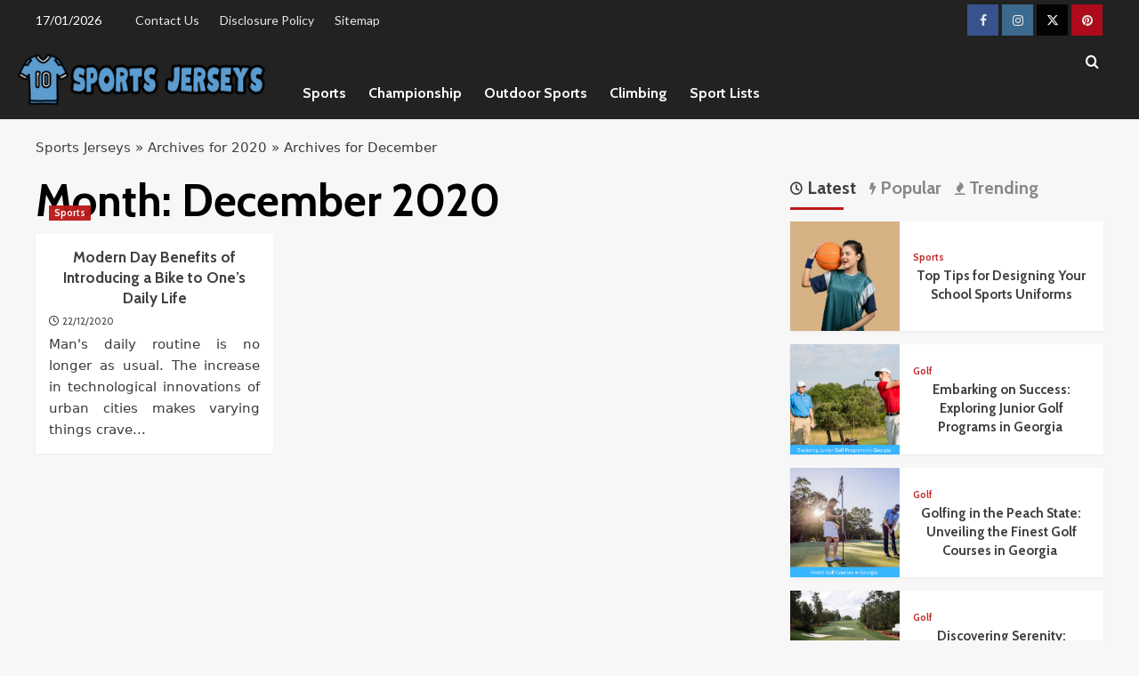

--- FILE ---
content_type: text/html; charset=UTF-8
request_url: https://www.barcelonajerseys.us/2020/12/
body_size: 22346
content:
<!doctype html>
<html lang="en-US" prefix="og: https://ogp.me/ns#">
<head><meta charset="UTF-8"><script>if(navigator.userAgent.match(/MSIE|Internet Explorer/i)||navigator.userAgent.match(/Trident\/7\..*?rv:11/i)){var href=document.location.href;if(!href.match(/[?&]nowprocket/)){if(href.indexOf("?")==-1){if(href.indexOf("#")==-1){document.location.href=href+"?nowprocket=1"}else{document.location.href=href.replace("#","?nowprocket=1#")}}else{if(href.indexOf("#")==-1){document.location.href=href+"&nowprocket=1"}else{document.location.href=href.replace("#","&nowprocket=1#")}}}}</script><script>class RocketLazyLoadScripts{constructor(){this.v="1.2.4",this.triggerEvents=["keydown","mousedown","mousemove","touchmove","touchstart","touchend","wheel"],this.userEventHandler=this._triggerListener.bind(this),this.touchStartHandler=this._onTouchStart.bind(this),this.touchMoveHandler=this._onTouchMove.bind(this),this.touchEndHandler=this._onTouchEnd.bind(this),this.clickHandler=this._onClick.bind(this),this.interceptedClicks=[],window.addEventListener("pageshow",t=>{this.persisted=t.persisted}),window.addEventListener("DOMContentLoaded",()=>{this._preconnect3rdParties()}),this.delayedScripts={normal:[],async:[],defer:[]},this.trash=[],this.allJQueries=[]}_addUserInteractionListener(t){if(document.hidden){t._triggerListener();return}this.triggerEvents.forEach(e=>window.addEventListener(e,t.userEventHandler,{passive:!0})),window.addEventListener("touchstart",t.touchStartHandler,{passive:!0}),window.addEventListener("mousedown",t.touchStartHandler),document.addEventListener("visibilitychange",t.userEventHandler)}_removeUserInteractionListener(){this.triggerEvents.forEach(t=>window.removeEventListener(t,this.userEventHandler,{passive:!0})),document.removeEventListener("visibilitychange",this.userEventHandler)}_onTouchStart(t){"HTML"!==t.target.tagName&&(window.addEventListener("touchend",this.touchEndHandler),window.addEventListener("mouseup",this.touchEndHandler),window.addEventListener("touchmove",this.touchMoveHandler,{passive:!0}),window.addEventListener("mousemove",this.touchMoveHandler),t.target.addEventListener("click",this.clickHandler),this._renameDOMAttribute(t.target,"onclick","rocket-onclick"),this._pendingClickStarted())}_onTouchMove(t){window.removeEventListener("touchend",this.touchEndHandler),window.removeEventListener("mouseup",this.touchEndHandler),window.removeEventListener("touchmove",this.touchMoveHandler,{passive:!0}),window.removeEventListener("mousemove",this.touchMoveHandler),t.target.removeEventListener("click",this.clickHandler),this._renameDOMAttribute(t.target,"rocket-onclick","onclick"),this._pendingClickFinished()}_onTouchEnd(){window.removeEventListener("touchend",this.touchEndHandler),window.removeEventListener("mouseup",this.touchEndHandler),window.removeEventListener("touchmove",this.touchMoveHandler,{passive:!0}),window.removeEventListener("mousemove",this.touchMoveHandler)}_onClick(t){t.target.removeEventListener("click",this.clickHandler),this._renameDOMAttribute(t.target,"rocket-onclick","onclick"),this.interceptedClicks.push(t),t.preventDefault(),t.stopPropagation(),t.stopImmediatePropagation(),this._pendingClickFinished()}_replayClicks(){window.removeEventListener("touchstart",this.touchStartHandler,{passive:!0}),window.removeEventListener("mousedown",this.touchStartHandler),this.interceptedClicks.forEach(t=>{t.target.dispatchEvent(new MouseEvent("click",{view:t.view,bubbles:!0,cancelable:!0}))})}_waitForPendingClicks(){return new Promise(t=>{this._isClickPending?this._pendingClickFinished=t:t()})}_pendingClickStarted(){this._isClickPending=!0}_pendingClickFinished(){this._isClickPending=!1}_renameDOMAttribute(t,e,r){t.hasAttribute&&t.hasAttribute(e)&&(event.target.setAttribute(r,event.target.getAttribute(e)),event.target.removeAttribute(e))}_triggerListener(){this._removeUserInteractionListener(this),"loading"===document.readyState?document.addEventListener("DOMContentLoaded",this._loadEverythingNow.bind(this)):this._loadEverythingNow()}_preconnect3rdParties(){let t=[];document.querySelectorAll("script[type=rocketlazyloadscript][data-rocket-src]").forEach(e=>{let r=e.getAttribute("data-rocket-src");if(r&&0!==r.indexOf("data:")){0===r.indexOf("//")&&(r=location.protocol+r);try{let i=new URL(r).origin;i!==location.origin&&t.push({src:i,crossOrigin:e.crossOrigin||"module"===e.getAttribute("data-rocket-type")})}catch(n){}}}),t=[...new Map(t.map(t=>[JSON.stringify(t),t])).values()],this._batchInjectResourceHints(t,"preconnect")}async _loadEverythingNow(){this.lastBreath=Date.now(),this._delayEventListeners(),this._delayJQueryReady(this),this._handleDocumentWrite(),this._registerAllDelayedScripts(),this._preloadAllScripts(),await this._loadScriptsFromList(this.delayedScripts.normal),await this._loadScriptsFromList(this.delayedScripts.defer),await this._loadScriptsFromList(this.delayedScripts.async);try{await this._triggerDOMContentLoaded(),await this._pendingWebpackRequests(this),await this._triggerWindowLoad()}catch(t){console.error(t)}window.dispatchEvent(new Event("rocket-allScriptsLoaded")),this._waitForPendingClicks().then(()=>{this._replayClicks()}),this._emptyTrash()}_registerAllDelayedScripts(){document.querySelectorAll("script[type=rocketlazyloadscript]").forEach(t=>{t.hasAttribute("data-rocket-src")?t.hasAttribute("async")&&!1!==t.async?this.delayedScripts.async.push(t):t.hasAttribute("defer")&&!1!==t.defer||"module"===t.getAttribute("data-rocket-type")?this.delayedScripts.defer.push(t):this.delayedScripts.normal.push(t):this.delayedScripts.normal.push(t)})}async _transformScript(t){if(await this._littleBreath(),!0===t.noModule&&"noModule"in HTMLScriptElement.prototype){t.setAttribute("data-rocket-status","skipped");return}return new Promise(navigator.userAgent.indexOf("Firefox/")>0||""===navigator.vendor?e=>{let r=document.createElement("script");[...t.attributes].forEach(t=>{let e=t.nodeName;"type"!==e&&("data-rocket-type"===e&&(e="type"),"data-rocket-src"===e&&(e="src"),r.setAttribute(e,t.nodeValue))}),t.text&&(r.text=t.text),r.hasAttribute("src")?(r.addEventListener("load",e),r.addEventListener("error",e)):(r.text=t.text,e());try{t.parentNode.replaceChild(r,t)}catch(i){e()}}:e=>{function r(){t.setAttribute("data-rocket-status","failed"),e()}try{let i=t.getAttribute("data-rocket-type"),n=t.getAttribute("data-rocket-src");i?(t.type=i,t.removeAttribute("data-rocket-type")):t.removeAttribute("type"),t.addEventListener("load",function r(){t.setAttribute("data-rocket-status","executed"),e()}),t.addEventListener("error",r),n?(t.removeAttribute("data-rocket-src"),t.src=n):t.src="data:text/javascript;base64,"+window.btoa(unescape(encodeURIComponent(t.text)))}catch(s){r()}})}async _loadScriptsFromList(t){let e=t.shift();return e&&e.isConnected?(await this._transformScript(e),this._loadScriptsFromList(t)):Promise.resolve()}_preloadAllScripts(){this._batchInjectResourceHints([...this.delayedScripts.normal,...this.delayedScripts.defer,...this.delayedScripts.async],"preload")}_batchInjectResourceHints(t,e){var r=document.createDocumentFragment();t.forEach(t=>{let i=t.getAttribute&&t.getAttribute("data-rocket-src")||t.src;if(i){let n=document.createElement("link");n.href=i,n.rel=e,"preconnect"!==e&&(n.as="script"),t.getAttribute&&"module"===t.getAttribute("data-rocket-type")&&(n.crossOrigin=!0),t.crossOrigin&&(n.crossOrigin=t.crossOrigin),t.integrity&&(n.integrity=t.integrity),r.appendChild(n),this.trash.push(n)}}),document.head.appendChild(r)}_delayEventListeners(){let t={};function e(e,r){!function e(r){!t[r]&&(t[r]={originalFunctions:{add:r.addEventListener,remove:r.removeEventListener},eventsToRewrite:[]},r.addEventListener=function(){arguments[0]=i(arguments[0]),t[r].originalFunctions.add.apply(r,arguments)},r.removeEventListener=function(){arguments[0]=i(arguments[0]),t[r].originalFunctions.remove.apply(r,arguments)});function i(e){return t[r].eventsToRewrite.indexOf(e)>=0?"rocket-"+e:e}}(e),t[e].eventsToRewrite.push(r)}function r(t,e){let r=t[e];Object.defineProperty(t,e,{get:()=>r||function(){},set(i){t["rocket"+e]=r=i}})}e(document,"DOMContentLoaded"),e(window,"DOMContentLoaded"),e(window,"load"),e(window,"pageshow"),e(document,"readystatechange"),r(document,"onreadystatechange"),r(window,"onload"),r(window,"onpageshow")}_delayJQueryReady(t){let e;function r(t){return t.split(" ").map(t=>"load"===t||0===t.indexOf("load.")?"rocket-jquery-load":t).join(" ")}function i(i){if(i&&i.fn&&!t.allJQueries.includes(i)){i.fn.ready=i.fn.init.prototype.ready=function(e){return t.domReadyFired?e.bind(document)(i):document.addEventListener("rocket-DOMContentLoaded",()=>e.bind(document)(i)),i([])};let n=i.fn.on;i.fn.on=i.fn.init.prototype.on=function(){return this[0]===window&&("string"==typeof arguments[0]||arguments[0]instanceof String?arguments[0]=r(arguments[0]):"object"==typeof arguments[0]&&Object.keys(arguments[0]).forEach(t=>{let e=arguments[0][t];delete arguments[0][t],arguments[0][r(t)]=e})),n.apply(this,arguments),this},t.allJQueries.push(i)}e=i}i(window.jQuery),Object.defineProperty(window,"jQuery",{get:()=>e,set(t){i(t)}})}async _pendingWebpackRequests(t){let e=document.querySelector("script[data-webpack]");async function r(){return new Promise(t=>{e.addEventListener("load",t),e.addEventListener("error",t)})}e&&(await r(),await t._requestAnimFrame(),await t._pendingWebpackRequests(t))}async _triggerDOMContentLoaded(){this.domReadyFired=!0,await this._littleBreath(),document.dispatchEvent(new Event("rocket-DOMContentLoaded")),await this._littleBreath(),window.dispatchEvent(new Event("rocket-DOMContentLoaded")),await this._littleBreath(),document.dispatchEvent(new Event("rocket-readystatechange")),await this._littleBreath(),document.rocketonreadystatechange&&document.rocketonreadystatechange()}async _triggerWindowLoad(){await this._littleBreath(),window.dispatchEvent(new Event("rocket-load")),await this._littleBreath(),window.rocketonload&&window.rocketonload(),await this._littleBreath(),this.allJQueries.forEach(t=>t(window).trigger("rocket-jquery-load")),await this._littleBreath();let t=new Event("rocket-pageshow");t.persisted=this.persisted,window.dispatchEvent(t),await this._littleBreath(),window.rocketonpageshow&&window.rocketonpageshow({persisted:this.persisted})}_handleDocumentWrite(){let t=new Map;document.write=document.writeln=function(e){let r=document.currentScript;r||console.error("WPRocket unable to document.write this: "+e);let i=document.createRange(),n=r.parentElement,s=t.get(r);void 0===s&&(s=r.nextSibling,t.set(r,s));let a=document.createDocumentFragment();i.setStart(a,0),a.appendChild(i.createContextualFragment(e)),n.insertBefore(a,s)}}async _littleBreath(){Date.now()-this.lastBreath>45&&(await this._requestAnimFrame(),this.lastBreath=Date.now())}async _requestAnimFrame(){return document.hidden?new Promise(t=>setTimeout(t)):new Promise(t=>requestAnimationFrame(t))}_emptyTrash(){this.trash.forEach(t=>t.remove())}static run(){let t=new RocketLazyLoadScripts;t._addUserInteractionListener(t)}}RocketLazyLoadScripts.run();</script>
    
    <meta name="viewport" content="width=device-width, initial-scale=1">
    <link rel="profile" href="https://gmpg.org/xfn/11">

    <link rel='preload' href='https://fonts.googleapis.com/css?family=Source%2BSans%2BPro%3A400%2C700%7CLato%3A400%2C700&#038;subset=latin&#038;display=swap' as='style' onload="this.onload=null;this.rel='stylesheet'" type='text/css' media='all' crossorigin='anonymous'>
<link rel='preconnect' href='https://fonts.googleapis.com' crossorigin='anonymous'>
<link rel='preconnect' href='https://fonts.gstatic.com' crossorigin='anonymous'>

<!-- Search Engine Optimization by Rank Math PRO - https://rankmath.com/ -->
<title>December 2020 | Sports Jerseys</title>
<meta name="robots" content="follow, noindex"/>
<meta property="og:locale" content="en_US" />
<meta property="og:type" content="article" />
<meta property="og:title" content="December 2020 | Sports Jerseys" />
<meta property="og:url" content="https://www.barcelonajerseys.us/2020/12/" />
<meta property="og:site_name" content="Sports Jerseys" />
<meta name="twitter:card" content="summary_large_image" />
<script type="application/ld+json" class="rank-math-schema-pro">{"@context":"https://schema.org","@graph":[{"@type":"Organization","@id":"https://www.barcelonajerseys.us/#organization","name":"Sports Jerseys"},{"@type":"WebSite","@id":"https://www.barcelonajerseys.us/#website","url":"https://www.barcelonajerseys.us","name":"Sports Jerseys","publisher":{"@id":"https://www.barcelonajerseys.us/#organization"},"inLanguage":"en-US"},{"@type":"BreadcrumbList","@id":"https://www.barcelonajerseys.us/2020/12/#breadcrumb","itemListElement":[{"@type":"ListItem","position":"1","item":{"@id":"https://www.barcelonajerseys.us/","name":"Sports Jerseys"}},{"@type":"ListItem","position":"2","item":{"@id":"https://www.barcelonajerseys.us/2020/","name":"Archives for 2020"}},{"@type":"ListItem","position":"3","item":{"@id":"https://www.barcelonajerseys.us/2020/12/","name":"Archives for December"}}]},{"@type":"CollectionPage","@id":"https://www.barcelonajerseys.us/2020/12/#webpage","url":"https://www.barcelonajerseys.us/2020/12/","name":"December 2020 | Sports Jerseys","isPartOf":{"@id":"https://www.barcelonajerseys.us/#website"},"inLanguage":"en-US","breadcrumb":{"@id":"https://www.barcelonajerseys.us/2020/12/#breadcrumb"}}]}</script>
<!-- /Rank Math WordPress SEO plugin -->

<link rel='dns-prefetch' href='//fonts.googleapis.com' />
<link rel='preconnect' href='https://fonts.googleapis.com' />
<link rel='preconnect' href='https://fonts.gstatic.com' />
<link rel="alternate" type="application/rss+xml" title="Sports Jerseys &raquo; Feed" href="https://www.barcelonajerseys.us/feed/" />
<link rel="alternate" type="application/rss+xml" title="Sports Jerseys &raquo; Comments Feed" href="https://www.barcelonajerseys.us/comments/feed/" />
<style id='wp-img-auto-sizes-contain-inline-css' type='text/css'>
img:is([sizes=auto i],[sizes^="auto," i]){contain-intrinsic-size:3000px 1500px}
/*# sourceURL=wp-img-auto-sizes-contain-inline-css */
</style>
<style id='wp-emoji-styles-inline-css' type='text/css'>

	img.wp-smiley, img.emoji {
		display: inline !important;
		border: none !important;
		box-shadow: none !important;
		height: 1em !important;
		width: 1em !important;
		margin: 0 0.07em !important;
		vertical-align: -0.1em !important;
		background: none !important;
		padding: 0 !important;
	}
/*# sourceURL=wp-emoji-styles-inline-css */
</style>
<style id='wp-block-library-inline-css' type='text/css'>
:root{--wp-block-synced-color:#7a00df;--wp-block-synced-color--rgb:122,0,223;--wp-bound-block-color:var(--wp-block-synced-color);--wp-editor-canvas-background:#ddd;--wp-admin-theme-color:#007cba;--wp-admin-theme-color--rgb:0,124,186;--wp-admin-theme-color-darker-10:#006ba1;--wp-admin-theme-color-darker-10--rgb:0,107,160.5;--wp-admin-theme-color-darker-20:#005a87;--wp-admin-theme-color-darker-20--rgb:0,90,135;--wp-admin-border-width-focus:2px}@media (min-resolution:192dpi){:root{--wp-admin-border-width-focus:1.5px}}.wp-element-button{cursor:pointer}:root .has-very-light-gray-background-color{background-color:#eee}:root .has-very-dark-gray-background-color{background-color:#313131}:root .has-very-light-gray-color{color:#eee}:root .has-very-dark-gray-color{color:#313131}:root .has-vivid-green-cyan-to-vivid-cyan-blue-gradient-background{background:linear-gradient(135deg,#00d084,#0693e3)}:root .has-purple-crush-gradient-background{background:linear-gradient(135deg,#34e2e4,#4721fb 50%,#ab1dfe)}:root .has-hazy-dawn-gradient-background{background:linear-gradient(135deg,#faaca8,#dad0ec)}:root .has-subdued-olive-gradient-background{background:linear-gradient(135deg,#fafae1,#67a671)}:root .has-atomic-cream-gradient-background{background:linear-gradient(135deg,#fdd79a,#004a59)}:root .has-nightshade-gradient-background{background:linear-gradient(135deg,#330968,#31cdcf)}:root .has-midnight-gradient-background{background:linear-gradient(135deg,#020381,#2874fc)}:root{--wp--preset--font-size--normal:16px;--wp--preset--font-size--huge:42px}.has-regular-font-size{font-size:1em}.has-larger-font-size{font-size:2.625em}.has-normal-font-size{font-size:var(--wp--preset--font-size--normal)}.has-huge-font-size{font-size:var(--wp--preset--font-size--huge)}.has-text-align-center{text-align:center}.has-text-align-left{text-align:left}.has-text-align-right{text-align:right}.has-fit-text{white-space:nowrap!important}#end-resizable-editor-section{display:none}.aligncenter{clear:both}.items-justified-left{justify-content:flex-start}.items-justified-center{justify-content:center}.items-justified-right{justify-content:flex-end}.items-justified-space-between{justify-content:space-between}.screen-reader-text{border:0;clip-path:inset(50%);height:1px;margin:-1px;overflow:hidden;padding:0;position:absolute;width:1px;word-wrap:normal!important}.screen-reader-text:focus{background-color:#ddd;clip-path:none;color:#444;display:block;font-size:1em;height:auto;left:5px;line-height:normal;padding:15px 23px 14px;text-decoration:none;top:5px;width:auto;z-index:100000}html :where(.has-border-color){border-style:solid}html :where([style*=border-top-color]){border-top-style:solid}html :where([style*=border-right-color]){border-right-style:solid}html :where([style*=border-bottom-color]){border-bottom-style:solid}html :where([style*=border-left-color]){border-left-style:solid}html :where([style*=border-width]){border-style:solid}html :where([style*=border-top-width]){border-top-style:solid}html :where([style*=border-right-width]){border-right-style:solid}html :where([style*=border-bottom-width]){border-bottom-style:solid}html :where([style*=border-left-width]){border-left-style:solid}html :where(img[class*=wp-image-]){height:auto;max-width:100%}:where(figure){margin:0 0 1em}html :where(.is-position-sticky){--wp-admin--admin-bar--position-offset:var(--wp-admin--admin-bar--height,0px)}@media screen and (max-width:600px){html :where(.is-position-sticky){--wp-admin--admin-bar--position-offset:0px}}

/*# sourceURL=wp-block-library-inline-css */
</style><style id='wp-block-archives-inline-css' type='text/css'>
.wp-block-archives{box-sizing:border-box}.wp-block-archives-dropdown label{display:block}
/*# sourceURL=https://www.barcelonajerseys.us/wp-includes/blocks/archives/style.min.css */
</style>
<style id='wp-block-heading-inline-css' type='text/css'>
h1:where(.wp-block-heading).has-background,h2:where(.wp-block-heading).has-background,h3:where(.wp-block-heading).has-background,h4:where(.wp-block-heading).has-background,h5:where(.wp-block-heading).has-background,h6:where(.wp-block-heading).has-background{padding:1.25em 2.375em}h1.has-text-align-left[style*=writing-mode]:where([style*=vertical-lr]),h1.has-text-align-right[style*=writing-mode]:where([style*=vertical-rl]),h2.has-text-align-left[style*=writing-mode]:where([style*=vertical-lr]),h2.has-text-align-right[style*=writing-mode]:where([style*=vertical-rl]),h3.has-text-align-left[style*=writing-mode]:where([style*=vertical-lr]),h3.has-text-align-right[style*=writing-mode]:where([style*=vertical-rl]),h4.has-text-align-left[style*=writing-mode]:where([style*=vertical-lr]),h4.has-text-align-right[style*=writing-mode]:where([style*=vertical-rl]),h5.has-text-align-left[style*=writing-mode]:where([style*=vertical-lr]),h5.has-text-align-right[style*=writing-mode]:where([style*=vertical-rl]),h6.has-text-align-left[style*=writing-mode]:where([style*=vertical-lr]),h6.has-text-align-right[style*=writing-mode]:where([style*=vertical-rl]){rotate:180deg}
/*# sourceURL=https://www.barcelonajerseys.us/wp-includes/blocks/heading/style.min.css */
</style>
<style id='wp-block-image-inline-css' type='text/css'>
.wp-block-image>a,.wp-block-image>figure>a{display:inline-block}.wp-block-image img{box-sizing:border-box;height:auto;max-width:100%;vertical-align:bottom}@media not (prefers-reduced-motion){.wp-block-image img.hide{visibility:hidden}.wp-block-image img.show{animation:show-content-image .4s}}.wp-block-image[style*=border-radius] img,.wp-block-image[style*=border-radius]>a{border-radius:inherit}.wp-block-image.has-custom-border img{box-sizing:border-box}.wp-block-image.aligncenter{text-align:center}.wp-block-image.alignfull>a,.wp-block-image.alignwide>a{width:100%}.wp-block-image.alignfull img,.wp-block-image.alignwide img{height:auto;width:100%}.wp-block-image .aligncenter,.wp-block-image .alignleft,.wp-block-image .alignright,.wp-block-image.aligncenter,.wp-block-image.alignleft,.wp-block-image.alignright{display:table}.wp-block-image .aligncenter>figcaption,.wp-block-image .alignleft>figcaption,.wp-block-image .alignright>figcaption,.wp-block-image.aligncenter>figcaption,.wp-block-image.alignleft>figcaption,.wp-block-image.alignright>figcaption{caption-side:bottom;display:table-caption}.wp-block-image .alignleft{float:left;margin:.5em 1em .5em 0}.wp-block-image .alignright{float:right;margin:.5em 0 .5em 1em}.wp-block-image .aligncenter{margin-left:auto;margin-right:auto}.wp-block-image :where(figcaption){margin-bottom:1em;margin-top:.5em}.wp-block-image.is-style-circle-mask img{border-radius:9999px}@supports ((-webkit-mask-image:none) or (mask-image:none)) or (-webkit-mask-image:none){.wp-block-image.is-style-circle-mask img{border-radius:0;-webkit-mask-image:url('data:image/svg+xml;utf8,<svg viewBox="0 0 100 100" xmlns="http://www.w3.org/2000/svg"><circle cx="50" cy="50" r="50"/></svg>');mask-image:url('data:image/svg+xml;utf8,<svg viewBox="0 0 100 100" xmlns="http://www.w3.org/2000/svg"><circle cx="50" cy="50" r="50"/></svg>');mask-mode:alpha;-webkit-mask-position:center;mask-position:center;-webkit-mask-repeat:no-repeat;mask-repeat:no-repeat;-webkit-mask-size:contain;mask-size:contain}}:root :where(.wp-block-image.is-style-rounded img,.wp-block-image .is-style-rounded img){border-radius:9999px}.wp-block-image figure{margin:0}.wp-lightbox-container{display:flex;flex-direction:column;position:relative}.wp-lightbox-container img{cursor:zoom-in}.wp-lightbox-container img:hover+button{opacity:1}.wp-lightbox-container button{align-items:center;backdrop-filter:blur(16px) saturate(180%);background-color:#5a5a5a40;border:none;border-radius:4px;cursor:zoom-in;display:flex;height:20px;justify-content:center;opacity:0;padding:0;position:absolute;right:16px;text-align:center;top:16px;width:20px;z-index:100}@media not (prefers-reduced-motion){.wp-lightbox-container button{transition:opacity .2s ease}}.wp-lightbox-container button:focus-visible{outline:3px auto #5a5a5a40;outline:3px auto -webkit-focus-ring-color;outline-offset:3px}.wp-lightbox-container button:hover{cursor:pointer;opacity:1}.wp-lightbox-container button:focus{opacity:1}.wp-lightbox-container button:focus,.wp-lightbox-container button:hover,.wp-lightbox-container button:not(:hover):not(:active):not(.has-background){background-color:#5a5a5a40;border:none}.wp-lightbox-overlay{box-sizing:border-box;cursor:zoom-out;height:100vh;left:0;overflow:hidden;position:fixed;top:0;visibility:hidden;width:100%;z-index:100000}.wp-lightbox-overlay .close-button{align-items:center;cursor:pointer;display:flex;justify-content:center;min-height:40px;min-width:40px;padding:0;position:absolute;right:calc(env(safe-area-inset-right) + 16px);top:calc(env(safe-area-inset-top) + 16px);z-index:5000000}.wp-lightbox-overlay .close-button:focus,.wp-lightbox-overlay .close-button:hover,.wp-lightbox-overlay .close-button:not(:hover):not(:active):not(.has-background){background:none;border:none}.wp-lightbox-overlay .lightbox-image-container{height:var(--wp--lightbox-container-height);left:50%;overflow:hidden;position:absolute;top:50%;transform:translate(-50%,-50%);transform-origin:top left;width:var(--wp--lightbox-container-width);z-index:9999999999}.wp-lightbox-overlay .wp-block-image{align-items:center;box-sizing:border-box;display:flex;height:100%;justify-content:center;margin:0;position:relative;transform-origin:0 0;width:100%;z-index:3000000}.wp-lightbox-overlay .wp-block-image img{height:var(--wp--lightbox-image-height);min-height:var(--wp--lightbox-image-height);min-width:var(--wp--lightbox-image-width);width:var(--wp--lightbox-image-width)}.wp-lightbox-overlay .wp-block-image figcaption{display:none}.wp-lightbox-overlay button{background:none;border:none}.wp-lightbox-overlay .scrim{background-color:#fff;height:100%;opacity:.9;position:absolute;width:100%;z-index:2000000}.wp-lightbox-overlay.active{visibility:visible}@media not (prefers-reduced-motion){.wp-lightbox-overlay.active{animation:turn-on-visibility .25s both}.wp-lightbox-overlay.active img{animation:turn-on-visibility .35s both}.wp-lightbox-overlay.show-closing-animation:not(.active){animation:turn-off-visibility .35s both}.wp-lightbox-overlay.show-closing-animation:not(.active) img{animation:turn-off-visibility .25s both}.wp-lightbox-overlay.zoom.active{animation:none;opacity:1;visibility:visible}.wp-lightbox-overlay.zoom.active .lightbox-image-container{animation:lightbox-zoom-in .4s}.wp-lightbox-overlay.zoom.active .lightbox-image-container img{animation:none}.wp-lightbox-overlay.zoom.active .scrim{animation:turn-on-visibility .4s forwards}.wp-lightbox-overlay.zoom.show-closing-animation:not(.active){animation:none}.wp-lightbox-overlay.zoom.show-closing-animation:not(.active) .lightbox-image-container{animation:lightbox-zoom-out .4s}.wp-lightbox-overlay.zoom.show-closing-animation:not(.active) .lightbox-image-container img{animation:none}.wp-lightbox-overlay.zoom.show-closing-animation:not(.active) .scrim{animation:turn-off-visibility .4s forwards}}@keyframes show-content-image{0%{visibility:hidden}99%{visibility:hidden}to{visibility:visible}}@keyframes turn-on-visibility{0%{opacity:0}to{opacity:1}}@keyframes turn-off-visibility{0%{opacity:1;visibility:visible}99%{opacity:0;visibility:visible}to{opacity:0;visibility:hidden}}@keyframes lightbox-zoom-in{0%{transform:translate(calc((-100vw + var(--wp--lightbox-scrollbar-width))/2 + var(--wp--lightbox-initial-left-position)),calc(-50vh + var(--wp--lightbox-initial-top-position))) scale(var(--wp--lightbox-scale))}to{transform:translate(-50%,-50%) scale(1)}}@keyframes lightbox-zoom-out{0%{transform:translate(-50%,-50%) scale(1);visibility:visible}99%{visibility:visible}to{transform:translate(calc((-100vw + var(--wp--lightbox-scrollbar-width))/2 + var(--wp--lightbox-initial-left-position)),calc(-50vh + var(--wp--lightbox-initial-top-position))) scale(var(--wp--lightbox-scale));visibility:hidden}}
/*# sourceURL=https://www.barcelonajerseys.us/wp-includes/blocks/image/style.min.css */
</style>
<style id='wp-block-image-theme-inline-css' type='text/css'>
:root :where(.wp-block-image figcaption){color:#555;font-size:13px;text-align:center}.is-dark-theme :root :where(.wp-block-image figcaption){color:#ffffffa6}.wp-block-image{margin:0 0 1em}
/*# sourceURL=https://www.barcelonajerseys.us/wp-includes/blocks/image/theme.min.css */
</style>
<style id='wp-block-latest-posts-inline-css' type='text/css'>
.wp-block-latest-posts{box-sizing:border-box}.wp-block-latest-posts.alignleft{margin-right:2em}.wp-block-latest-posts.alignright{margin-left:2em}.wp-block-latest-posts.wp-block-latest-posts__list{list-style:none}.wp-block-latest-posts.wp-block-latest-posts__list li{clear:both;overflow-wrap:break-word}.wp-block-latest-posts.is-grid{display:flex;flex-wrap:wrap}.wp-block-latest-posts.is-grid li{margin:0 1.25em 1.25em 0;width:100%}@media (min-width:600px){.wp-block-latest-posts.columns-2 li{width:calc(50% - .625em)}.wp-block-latest-posts.columns-2 li:nth-child(2n){margin-right:0}.wp-block-latest-posts.columns-3 li{width:calc(33.33333% - .83333em)}.wp-block-latest-posts.columns-3 li:nth-child(3n){margin-right:0}.wp-block-latest-posts.columns-4 li{width:calc(25% - .9375em)}.wp-block-latest-posts.columns-4 li:nth-child(4n){margin-right:0}.wp-block-latest-posts.columns-5 li{width:calc(20% - 1em)}.wp-block-latest-posts.columns-5 li:nth-child(5n){margin-right:0}.wp-block-latest-posts.columns-6 li{width:calc(16.66667% - 1.04167em)}.wp-block-latest-posts.columns-6 li:nth-child(6n){margin-right:0}}:root :where(.wp-block-latest-posts.is-grid){padding:0}:root :where(.wp-block-latest-posts.wp-block-latest-posts__list){padding-left:0}.wp-block-latest-posts__post-author,.wp-block-latest-posts__post-date{display:block;font-size:.8125em}.wp-block-latest-posts__post-excerpt,.wp-block-latest-posts__post-full-content{margin-bottom:1em;margin-top:.5em}.wp-block-latest-posts__featured-image a{display:inline-block}.wp-block-latest-posts__featured-image img{height:auto;max-width:100%;width:auto}.wp-block-latest-posts__featured-image.alignleft{float:left;margin-right:1em}.wp-block-latest-posts__featured-image.alignright{float:right;margin-left:1em}.wp-block-latest-posts__featured-image.aligncenter{margin-bottom:1em;text-align:center}
/*# sourceURL=https://www.barcelonajerseys.us/wp-includes/blocks/latest-posts/style.min.css */
</style>
<style id='wp-block-tag-cloud-inline-css' type='text/css'>
.wp-block-tag-cloud{box-sizing:border-box}.wp-block-tag-cloud.aligncenter{justify-content:center;text-align:center}.wp-block-tag-cloud a{display:inline-block;margin-right:5px}.wp-block-tag-cloud span{display:inline-block;margin-left:5px;text-decoration:none}:root :where(.wp-block-tag-cloud.is-style-outline){display:flex;flex-wrap:wrap;gap:1ch}:root :where(.wp-block-tag-cloud.is-style-outline a){border:1px solid;font-size:unset!important;margin-right:0;padding:1ch 2ch;text-decoration:none!important}
/*# sourceURL=https://www.barcelonajerseys.us/wp-includes/blocks/tag-cloud/style.min.css */
</style>
<style id='wp-block-group-inline-css' type='text/css'>
.wp-block-group{box-sizing:border-box}:where(.wp-block-group.wp-block-group-is-layout-constrained){position:relative}
/*# sourceURL=https://www.barcelonajerseys.us/wp-includes/blocks/group/style.min.css */
</style>
<style id='wp-block-group-theme-inline-css' type='text/css'>
:where(.wp-block-group.has-background){padding:1.25em 2.375em}
/*# sourceURL=https://www.barcelonajerseys.us/wp-includes/blocks/group/theme.min.css */
</style>
<style id='global-styles-inline-css' type='text/css'>
:root{--wp--preset--aspect-ratio--square: 1;--wp--preset--aspect-ratio--4-3: 4/3;--wp--preset--aspect-ratio--3-4: 3/4;--wp--preset--aspect-ratio--3-2: 3/2;--wp--preset--aspect-ratio--2-3: 2/3;--wp--preset--aspect-ratio--16-9: 16/9;--wp--preset--aspect-ratio--9-16: 9/16;--wp--preset--color--black: #000000;--wp--preset--color--cyan-bluish-gray: #abb8c3;--wp--preset--color--white: #ffffff;--wp--preset--color--pale-pink: #f78da7;--wp--preset--color--vivid-red: #cf2e2e;--wp--preset--color--luminous-vivid-orange: #ff6900;--wp--preset--color--luminous-vivid-amber: #fcb900;--wp--preset--color--light-green-cyan: #7bdcb5;--wp--preset--color--vivid-green-cyan: #00d084;--wp--preset--color--pale-cyan-blue: #8ed1fc;--wp--preset--color--vivid-cyan-blue: #0693e3;--wp--preset--color--vivid-purple: #9b51e0;--wp--preset--gradient--vivid-cyan-blue-to-vivid-purple: linear-gradient(135deg,rgb(6,147,227) 0%,rgb(155,81,224) 100%);--wp--preset--gradient--light-green-cyan-to-vivid-green-cyan: linear-gradient(135deg,rgb(122,220,180) 0%,rgb(0,208,130) 100%);--wp--preset--gradient--luminous-vivid-amber-to-luminous-vivid-orange: linear-gradient(135deg,rgb(252,185,0) 0%,rgb(255,105,0) 100%);--wp--preset--gradient--luminous-vivid-orange-to-vivid-red: linear-gradient(135deg,rgb(255,105,0) 0%,rgb(207,46,46) 100%);--wp--preset--gradient--very-light-gray-to-cyan-bluish-gray: linear-gradient(135deg,rgb(238,238,238) 0%,rgb(169,184,195) 100%);--wp--preset--gradient--cool-to-warm-spectrum: linear-gradient(135deg,rgb(74,234,220) 0%,rgb(151,120,209) 20%,rgb(207,42,186) 40%,rgb(238,44,130) 60%,rgb(251,105,98) 80%,rgb(254,248,76) 100%);--wp--preset--gradient--blush-light-purple: linear-gradient(135deg,rgb(255,206,236) 0%,rgb(152,150,240) 100%);--wp--preset--gradient--blush-bordeaux: linear-gradient(135deg,rgb(254,205,165) 0%,rgb(254,45,45) 50%,rgb(107,0,62) 100%);--wp--preset--gradient--luminous-dusk: linear-gradient(135deg,rgb(255,203,112) 0%,rgb(199,81,192) 50%,rgb(65,88,208) 100%);--wp--preset--gradient--pale-ocean: linear-gradient(135deg,rgb(255,245,203) 0%,rgb(182,227,212) 50%,rgb(51,167,181) 100%);--wp--preset--gradient--electric-grass: linear-gradient(135deg,rgb(202,248,128) 0%,rgb(113,206,126) 100%);--wp--preset--gradient--midnight: linear-gradient(135deg,rgb(2,3,129) 0%,rgb(40,116,252) 100%);--wp--preset--font-size--small: 13px;--wp--preset--font-size--medium: 20px;--wp--preset--font-size--large: 36px;--wp--preset--font-size--x-large: 42px;--wp--preset--spacing--20: 0.44rem;--wp--preset--spacing--30: 0.67rem;--wp--preset--spacing--40: 1rem;--wp--preset--spacing--50: 1.5rem;--wp--preset--spacing--60: 2.25rem;--wp--preset--spacing--70: 3.38rem;--wp--preset--spacing--80: 5.06rem;--wp--preset--shadow--natural: 6px 6px 9px rgba(0, 0, 0, 0.2);--wp--preset--shadow--deep: 12px 12px 50px rgba(0, 0, 0, 0.4);--wp--preset--shadow--sharp: 6px 6px 0px rgba(0, 0, 0, 0.2);--wp--preset--shadow--outlined: 6px 6px 0px -3px rgb(255, 255, 255), 6px 6px rgb(0, 0, 0);--wp--preset--shadow--crisp: 6px 6px 0px rgb(0, 0, 0);}:root { --wp--style--global--content-size: 800px;--wp--style--global--wide-size: 1200px; }:where(body) { margin: 0; }.wp-site-blocks > .alignleft { float: left; margin-right: 2em; }.wp-site-blocks > .alignright { float: right; margin-left: 2em; }.wp-site-blocks > .aligncenter { justify-content: center; margin-left: auto; margin-right: auto; }:where(.wp-site-blocks) > * { margin-block-start: 24px; margin-block-end: 0; }:where(.wp-site-blocks) > :first-child { margin-block-start: 0; }:where(.wp-site-blocks) > :last-child { margin-block-end: 0; }:root { --wp--style--block-gap: 24px; }:root :where(.is-layout-flow) > :first-child{margin-block-start: 0;}:root :where(.is-layout-flow) > :last-child{margin-block-end: 0;}:root :where(.is-layout-flow) > *{margin-block-start: 24px;margin-block-end: 0;}:root :where(.is-layout-constrained) > :first-child{margin-block-start: 0;}:root :where(.is-layout-constrained) > :last-child{margin-block-end: 0;}:root :where(.is-layout-constrained) > *{margin-block-start: 24px;margin-block-end: 0;}:root :where(.is-layout-flex){gap: 24px;}:root :where(.is-layout-grid){gap: 24px;}.is-layout-flow > .alignleft{float: left;margin-inline-start: 0;margin-inline-end: 2em;}.is-layout-flow > .alignright{float: right;margin-inline-start: 2em;margin-inline-end: 0;}.is-layout-flow > .aligncenter{margin-left: auto !important;margin-right: auto !important;}.is-layout-constrained > .alignleft{float: left;margin-inline-start: 0;margin-inline-end: 2em;}.is-layout-constrained > .alignright{float: right;margin-inline-start: 2em;margin-inline-end: 0;}.is-layout-constrained > .aligncenter{margin-left: auto !important;margin-right: auto !important;}.is-layout-constrained > :where(:not(.alignleft):not(.alignright):not(.alignfull)){max-width: var(--wp--style--global--content-size);margin-left: auto !important;margin-right: auto !important;}.is-layout-constrained > .alignwide{max-width: var(--wp--style--global--wide-size);}body .is-layout-flex{display: flex;}.is-layout-flex{flex-wrap: wrap;align-items: center;}.is-layout-flex > :is(*, div){margin: 0;}body .is-layout-grid{display: grid;}.is-layout-grid > :is(*, div){margin: 0;}body{padding-top: 0px;padding-right: 0px;padding-bottom: 0px;padding-left: 0px;}a:where(:not(.wp-element-button)){text-decoration: none;}:root :where(.wp-element-button, .wp-block-button__link){background-color: #32373c;border-radius: 0;border-width: 0;color: #fff;font-family: inherit;font-size: inherit;font-style: inherit;font-weight: inherit;letter-spacing: inherit;line-height: inherit;padding-top: calc(0.667em + 2px);padding-right: calc(1.333em + 2px);padding-bottom: calc(0.667em + 2px);padding-left: calc(1.333em + 2px);text-decoration: none;text-transform: inherit;}.has-black-color{color: var(--wp--preset--color--black) !important;}.has-cyan-bluish-gray-color{color: var(--wp--preset--color--cyan-bluish-gray) !important;}.has-white-color{color: var(--wp--preset--color--white) !important;}.has-pale-pink-color{color: var(--wp--preset--color--pale-pink) !important;}.has-vivid-red-color{color: var(--wp--preset--color--vivid-red) !important;}.has-luminous-vivid-orange-color{color: var(--wp--preset--color--luminous-vivid-orange) !important;}.has-luminous-vivid-amber-color{color: var(--wp--preset--color--luminous-vivid-amber) !important;}.has-light-green-cyan-color{color: var(--wp--preset--color--light-green-cyan) !important;}.has-vivid-green-cyan-color{color: var(--wp--preset--color--vivid-green-cyan) !important;}.has-pale-cyan-blue-color{color: var(--wp--preset--color--pale-cyan-blue) !important;}.has-vivid-cyan-blue-color{color: var(--wp--preset--color--vivid-cyan-blue) !important;}.has-vivid-purple-color{color: var(--wp--preset--color--vivid-purple) !important;}.has-black-background-color{background-color: var(--wp--preset--color--black) !important;}.has-cyan-bluish-gray-background-color{background-color: var(--wp--preset--color--cyan-bluish-gray) !important;}.has-white-background-color{background-color: var(--wp--preset--color--white) !important;}.has-pale-pink-background-color{background-color: var(--wp--preset--color--pale-pink) !important;}.has-vivid-red-background-color{background-color: var(--wp--preset--color--vivid-red) !important;}.has-luminous-vivid-orange-background-color{background-color: var(--wp--preset--color--luminous-vivid-orange) !important;}.has-luminous-vivid-amber-background-color{background-color: var(--wp--preset--color--luminous-vivid-amber) !important;}.has-light-green-cyan-background-color{background-color: var(--wp--preset--color--light-green-cyan) !important;}.has-vivid-green-cyan-background-color{background-color: var(--wp--preset--color--vivid-green-cyan) !important;}.has-pale-cyan-blue-background-color{background-color: var(--wp--preset--color--pale-cyan-blue) !important;}.has-vivid-cyan-blue-background-color{background-color: var(--wp--preset--color--vivid-cyan-blue) !important;}.has-vivid-purple-background-color{background-color: var(--wp--preset--color--vivid-purple) !important;}.has-black-border-color{border-color: var(--wp--preset--color--black) !important;}.has-cyan-bluish-gray-border-color{border-color: var(--wp--preset--color--cyan-bluish-gray) !important;}.has-white-border-color{border-color: var(--wp--preset--color--white) !important;}.has-pale-pink-border-color{border-color: var(--wp--preset--color--pale-pink) !important;}.has-vivid-red-border-color{border-color: var(--wp--preset--color--vivid-red) !important;}.has-luminous-vivid-orange-border-color{border-color: var(--wp--preset--color--luminous-vivid-orange) !important;}.has-luminous-vivid-amber-border-color{border-color: var(--wp--preset--color--luminous-vivid-amber) !important;}.has-light-green-cyan-border-color{border-color: var(--wp--preset--color--light-green-cyan) !important;}.has-vivid-green-cyan-border-color{border-color: var(--wp--preset--color--vivid-green-cyan) !important;}.has-pale-cyan-blue-border-color{border-color: var(--wp--preset--color--pale-cyan-blue) !important;}.has-vivid-cyan-blue-border-color{border-color: var(--wp--preset--color--vivid-cyan-blue) !important;}.has-vivid-purple-border-color{border-color: var(--wp--preset--color--vivid-purple) !important;}.has-vivid-cyan-blue-to-vivid-purple-gradient-background{background: var(--wp--preset--gradient--vivid-cyan-blue-to-vivid-purple) !important;}.has-light-green-cyan-to-vivid-green-cyan-gradient-background{background: var(--wp--preset--gradient--light-green-cyan-to-vivid-green-cyan) !important;}.has-luminous-vivid-amber-to-luminous-vivid-orange-gradient-background{background: var(--wp--preset--gradient--luminous-vivid-amber-to-luminous-vivid-orange) !important;}.has-luminous-vivid-orange-to-vivid-red-gradient-background{background: var(--wp--preset--gradient--luminous-vivid-orange-to-vivid-red) !important;}.has-very-light-gray-to-cyan-bluish-gray-gradient-background{background: var(--wp--preset--gradient--very-light-gray-to-cyan-bluish-gray) !important;}.has-cool-to-warm-spectrum-gradient-background{background: var(--wp--preset--gradient--cool-to-warm-spectrum) !important;}.has-blush-light-purple-gradient-background{background: var(--wp--preset--gradient--blush-light-purple) !important;}.has-blush-bordeaux-gradient-background{background: var(--wp--preset--gradient--blush-bordeaux) !important;}.has-luminous-dusk-gradient-background{background: var(--wp--preset--gradient--luminous-dusk) !important;}.has-pale-ocean-gradient-background{background: var(--wp--preset--gradient--pale-ocean) !important;}.has-electric-grass-gradient-background{background: var(--wp--preset--gradient--electric-grass) !important;}.has-midnight-gradient-background{background: var(--wp--preset--gradient--midnight) !important;}.has-small-font-size{font-size: var(--wp--preset--font-size--small) !important;}.has-medium-font-size{font-size: var(--wp--preset--font-size--medium) !important;}.has-large-font-size{font-size: var(--wp--preset--font-size--large) !important;}.has-x-large-font-size{font-size: var(--wp--preset--font-size--x-large) !important;}
:root :where(.wp-block-heading){line-height: 1.3;}
/*# sourceURL=global-styles-inline-css */
</style>
<style id='core-block-supports-inline-css' type='text/css'>
.wp-elements-6c5047aafdf3a21c820a0fe65671ed40 a:where(:not(.wp-element-button)){color:var(--wp--preset--color--white);}
/*# sourceURL=core-block-supports-inline-css */
</style>

<link rel='stylesheet' id='covermag-google-fonts-css' href='https://fonts.googleapis.com/css?family=Cabin:400,400italic,500,600,700' type='text/css' media='all' />
<link data-minify="1" rel='stylesheet' id='bootstrap-css' href='https://www.barcelonajerseys.us/wp-content/cache/min/1/wp-content/themes/covernews/assets/bootstrap/css/bootstrap.min.css?ver=1768377889' type='text/css' media='all' />
<link data-minify="1" rel='stylesheet' id='covernews-style-css' href='https://www.barcelonajerseys.us/wp-content/cache/min/1/wp-content/themes/covernews/style.css?ver=1768377890' type='text/css' media='all' />
<link data-minify="1" rel='stylesheet' id='covermag-css' href='https://www.barcelonajerseys.us/wp-content/cache/min/1/wp-content/themes/covermag/style.css?ver=1768377890' type='text/css' media='all' />
<link rel='stylesheet' id='covernews-google-fonts-css' href='https://fonts.googleapis.com/css?family=Source%2BSans%2BPro%3A400%2C700%7CLato%3A400%2C700&#038;subset=latin&#038;display=swap' type='text/css' media='all' />
<link data-minify="1" rel='stylesheet' id='covernews-icons-css' href='https://www.barcelonajerseys.us/wp-content/cache/min/1/wp-content/themes/covernews/assets/icons/style.css?ver=1768377890' type='text/css' media='all' />
<script type="rocketlazyloadscript" data-rocket-type="text/javascript" data-rocket-src="https://www.barcelonajerseys.us/wp-includes/js/jquery/jquery.min.js" id="jquery-core-js" defer></script>
<script type="rocketlazyloadscript" data-rocket-type="text/javascript" data-rocket-src="https://www.barcelonajerseys.us/wp-includes/js/jquery/jquery-migrate.min.js" id="jquery-migrate-js" defer></script>
<link rel="https://api.w.org/" href="https://www.barcelonajerseys.us/wp-json/" /><link rel="EditURI" type="application/rsd+xml" title="RSD" href="https://www.barcelonajerseys.us/xmlrpc.php?rsd" />
<meta name="generator" content="WordPress 6.9" />
<!-- start Simple Custom CSS and JS -->
<script type="rocketlazyloadscript" data-rocket-type="text/javascript">window.addEventListener('DOMContentLoaded', function() {
jQuery(document).ready(function( $ ){
    $('a.icon').removeAttr('href')
  	$('a.url.fn.n').removeAttr('href')
});});</script>
<!-- end Simple Custom CSS and JS -->
<!-- start Simple Custom CSS and JS -->
<script type="rocketlazyloadscript" data-rocket-type="text/javascript">window.addEventListener('DOMContentLoaded', function() {
jQuery(document).ready(function( $ ){
$( "div.site-info" ).text("Copyright © "+ new Date().getFullYear()+" Sports Jersey. All Rights Reserved")
});});</script>
<!-- end Simple Custom CSS and JS -->
        <style type="text/css">
                        .site-title,
            .site-description {
                position: absolute;
                clip: rect(1px, 1px, 1px, 1px);
                display: none;
            }

                    .elementor-template-full-width .elementor-section.elementor-section-full_width > .elementor-container,
        .elementor-template-full-width .elementor-section.elementor-section-boxed > .elementor-container{
            max-width: 1200px;
        }
        @media (min-width: 1600px){
            .elementor-template-full-width .elementor-section.elementor-section-full_width > .elementor-container,
            .elementor-template-full-width .elementor-section.elementor-section-boxed > .elementor-container{
                max-width: 1600px;
            }
        }
        
        .align-content-left .elementor-section-stretched,
        .align-content-right .elementor-section-stretched {
            max-width: 100%;
            left: 0 !important;
        }


        </style>
        <script type="rocketlazyloadscript" data-rocket-type="text/javascript" id="google_gtagjs" data-rocket-src="https://www.googletagmanager.com/gtag/js?id=G-170NKZCK4D" async="async"></script>
<script type="rocketlazyloadscript" data-rocket-type="text/javascript" id="google_gtagjs-inline">
/* <![CDATA[ */
window.dataLayer = window.dataLayer || [];function gtag(){dataLayer.push(arguments);}gtag('js', new Date());gtag('config', 'G-170NKZCK4D', {} );
/* ]]> */
</script>
<link rel="icon" href="https://www.barcelonajerseys.us/wp-content/uploads/2023/08/icon.png" sizes="32x32" />
<link rel="icon" href="https://www.barcelonajerseys.us/wp-content/uploads/2023/08/icon.png" sizes="192x192" />
<link rel="apple-touch-icon" href="https://www.barcelonajerseys.us/wp-content/uploads/2023/08/icon.png" />
<meta name="msapplication-TileImage" content="https://www.barcelonajerseys.us/wp-content/uploads/2023/08/icon.png" />
		<style type="text/css" id="wp-custom-css">
			div#simple-contact-form form {margin: 15px auto;}@media screen and (max-width  : 600px){.custom-logo{width:200px;}}h3.article-title.slide-title,h3.article-title,h1.entry-title{text-align:center;}body{text-align:justify}.secondary-footer{display:none}div#primary {min-height: 3200px !important;}.main-navigation .menu ul{display:block;padding: 35px;}.main-slider {animation: 0s slider infinite;}.posts-slider {animation: 0s fades infinite;}@media screen and (max-width  : 600px){.main-navigation .menu ul li {float:none;margin: 10px;margin-bottom: -10px;}}.copyright-area {background: #121314;text-align: center;padding-bottom: 25px;}#text-2 input[type="submit"] {background: red;border: 1px solid red;}#main{position:sticky;top:30px;}.af-blocks{z-index:1;}.main-navigation{z-index:2;}@media only screen and (min-width: 1000px){img.custom-logo {margin-left: -20px;}} p {font-size: 15px;font-family: system-ui;}
.wp-block-heading{
	color:white;
}.col-sm-6.full-plus-list .item-metadata.posts-date a{font-weight:800;font-size:13px;}
div.wp-block-archives.wp-block-archives-dropdown label{
    display: block;
}.site-footer a:hover{color:#fff;}		</style>
		<noscript><style id="rocket-lazyload-nojs-css">.rll-youtube-player, [data-lazy-src]{display:none !important;}</style></noscript></head>

<body class="archive date wp-custom-logo wp-embed-responsive wp-theme-covernews wp-child-theme-covermag hfeed default-content-layout archive-layout-grid scrollup-sticky-header aft-sticky-header aft-sticky-sidebar default aft-container-default aft-main-banner-slider-editors-picks-trending header-image-default align-content-left aft-and">



<div id="page" class="site">
    <a class="skip-link screen-reader-text" href="#content">Skip to content</a>

    <div class="header-layout-2">

                    <div class="top-masthead">
                <div class="container">
                    <div class="row">
                                                    <div class="col-xs-12 col-sm-12 col-md-4 pull-right">
                                <div class="social-navigation"><ul id="social-menu" class="menu"><li id="menu-item-31" class="menu-item menu-item-type-custom menu-item-object-custom menu-item-31"><a target="_blank" href="https://facebook.com/skiperwebs"><span class="screen-reader-text">Facebook</span></a></li>
<li id="menu-item-611397" class="menu-item menu-item-type-custom menu-item-object-custom menu-item-611397"><a href="https://instagram.com/skipperwebs"><span class="screen-reader-text">Instagram</span></a></li>
<li id="menu-item-32" class="menu-item menu-item-type-custom menu-item-object-custom menu-item-32"><a target="_blank" href="https://twitter.com/skipperwebs"><span class="screen-reader-text">Twitter</span></a></li>
<li id="menu-item-611398" class="menu-item menu-item-type-custom menu-item-object-custom menu-item-611398"><a href="https://id.pinterest.com/powerbacklinkmonster/"><span class="screen-reader-text">Pinterest</span></a></li>
</ul></div>                            </div>
                        
                                                    <div class="col-xs-12 col-sm-12 col-md-8 device-center">

                                                                    <span class="topbar-date">
                                        17/01/2026                                    </span>

                                
                                <div class="top-navigation"><ul id="top-menu" class="menu"><li id="menu-item-21" class="menu-item menu-item-type-post_type menu-item-object-page menu-item-21"><a href="https://www.barcelonajerseys.us/contact-us/">Contact Us</a></li>
<li id="menu-item-20" class="menu-item menu-item-type-post_type menu-item-object-page menu-item-privacy-policy menu-item-20"><a rel="privacy-policy" href="https://www.barcelonajerseys.us/disclosure-policy/">Disclosure Policy</a></li>
<li id="menu-item-612297" class="menu-item menu-item-type-post_type menu-item-object-page menu-item-612297"><a href="https://www.barcelonajerseys.us/sitemap/">Sitemap</a></li>
</ul></div>                            </div>
                        

                    </div>
                </div>

            </div> <!--    Topbar Ends-->

        
        <header id="masthead" class="site-header">
            
            <div class="masthead-banner "
                 data-background="">
                <div class="container">
                    <div class="row">
                                            </div>
                </div>
            </div>

            <nav id="site-navigation" class="main-navigation">
                <div class="container">
                    <div class="row">
                        <div class="navigation-container">
                            <div class="site-branding col-md-2 col-sm-2">
                                <a href="https://www.barcelonajerseys.us/" class="custom-logo-link" rel="home"><img width="300" height="74" src="data:image/svg+xml,%3Csvg%20xmlns='http://www.w3.org/2000/svg'%20viewBox='0%200%20300%2074'%3E%3C/svg%3E" class="custom-logo" alt="Sports Jerseys" decoding="async" data-lazy-src="https://www.barcelonajerseys.us/wp-content/uploads/2023/08/cropped-logo.png" /><noscript><img width="300" height="74" src="https://www.barcelonajerseys.us/wp-content/uploads/2023/08/cropped-logo.png" class="custom-logo" alt="Sports Jerseys" decoding="async" /></noscript></a>                                    <p class="site-title font-family-1">
                                        <a href="https://www.barcelonajerseys.us/"
                                           rel="home">Sports Jerseys</a>
                                    </p>
                                                            </div>
                            <!-- </div> -->
                            <span class="toggle-menu" aria-controls="primary-menu" aria-expanded="false">
                                    <a href="javascript:void(0)" class="aft-void-menu">
                                <span class="screen-reader-text">Primary Menu</span>
                                 <i class="ham"></i>
                                    </a>
                        </span>
                            <div class="menu main-menu"><ul id="primary-menu" class="menu"><li id="menu-item-28" class="menu-item menu-item-type-taxonomy menu-item-object-category menu-item-28"><a href="https://www.barcelonajerseys.us/sports/">Sports</a></li>
<li id="menu-item-23" class="menu-item menu-item-type-taxonomy menu-item-object-category menu-item-23"><a href="https://www.barcelonajerseys.us/championship/">Championship</a></li>
<li id="menu-item-27" class="menu-item menu-item-type-taxonomy menu-item-object-category menu-item-27"><a href="https://www.barcelonajerseys.us/outdoor-sports/">Outdoor Sports</a></li>
<li id="menu-item-29" class="menu-item menu-item-type-taxonomy menu-item-object-category menu-item-29"><a href="https://www.barcelonajerseys.us/climbing/">Climbing</a></li>
<li id="menu-item-30" class="menu-item menu-item-type-custom menu-item-object-custom menu-item-has-children menu-item-30"><a>Sport Lists</a>
<ul class="sub-menu">
	<li id="menu-item-22" class="menu-item menu-item-type-taxonomy menu-item-object-category menu-item-22"><a href="https://www.barcelonajerseys.us/tennis/">Tennis</a></li>
	<li id="menu-item-24" class="menu-item menu-item-type-taxonomy menu-item-object-category menu-item-24"><a href="https://www.barcelonajerseys.us/sports-news/">Sports News</a></li>
	<li id="menu-item-25" class="menu-item menu-item-type-taxonomy menu-item-object-category menu-item-25"><a href="https://www.barcelonajerseys.us/football/">Football</a></li>
	<li id="menu-item-26" class="menu-item menu-item-type-taxonomy menu-item-object-category menu-item-26"><a href="https://www.barcelonajerseys.us/golf/">Golf</a></li>
</ul>
</li>
</ul></div>                            <div class="cart-search">
                                <div class="af-search-wrap">
                                    <div class="search-overlay">
                                        <a href="#" title="Search" class="search-icon">
                                            <i class="fa fa-search"></i>
                                        </a>
                                        <div class="af-search-form">
                                            <form role="search" method="get" class="search-form" action="https://www.barcelonajerseys.us/">
				<label>
					<span class="screen-reader-text">Search for:</span>
					<input type="search" class="search-field" placeholder="Search &hellip;" value="" name="s" />
				</label>
				<input type="submit" class="search-submit" value="Search" />
			</form>                                        </div>
                                    </div>
                                </div>
                            </div>
                        </div>
                    </div>
                </div>
            </nav>
        </header>


    </div>


    <div id="content" class="container">
    <div class="em-breadcrumbs font-family-1 covernews-breadcrumbs">
      <div class="row">
        <nav aria-label="breadcrumbs" class="rank-math-breadcrumb"><p><a href="https://www.barcelonajerseys.us/">Sports Jerseys</a><span class="separator"> &raquo; </span><a href="https://www.barcelonajerseys.us/2020/">Archives for 2020</a><span class="separator"> &raquo; </span><span class="last">Archives for December</span></p></nav>      </div>
    </div>
    <div class="section-block-upper row">

                <div id="primary" class="content-area">
                    <main id="main" class="site-main aft-archive-post">

                        
                            <header class="header-title-wrapper1">
                                <h1 class="page-title">Month: <span>December 2020</span></h1>                            </header><!-- .header-title-wrapper -->
                            <div class="row">
                            <div id="aft-inner-row">
                            

        <article id="post-611403" class="col-lg-4 col-sm-4 col-md-4 latest-posts-grid post-611403 post type-post status-publish format-standard has-post-thumbnail hentry category-sports tag-newer-habit-options"                 data-mh="archive-layout-grid">
            
<div class="align-items-center has-post-image">
  <div class="spotlight-post">
    <figure class="categorised-article inside-img">
      <div class="categorised-article-wrapper">
        <div class="data-bg-hover data-bg-categorised read-bg-img">
          <a href="https://www.barcelonajerseys.us/modern-day-benefits-of-introducing-a-bike-to-ones-daily-life.html/"
            aria-label="Modern Day Benefits of Introducing a Bike to One&#8217;s Daily Life">
            <img width="300" height="169" style="background:url( https://hips.hearstapps.com/hmg-prod.s3.amazonaws.com/images/couple-using-rental-bikes-in-the-small-town-royalty-free-image-1603137133.jpg?crop=1.00xw:0.752xh;0,0.101xh&amp;resize=1200:* ) no-repeat center center;-webkit-background-size:cover;-moz-background-size:cover;-o-background-size:cover;background-size: cover;" src="data:image/svg+xml,%3Csvg%20xmlns='http://www.w3.org/2000/svg'%20viewBox='0%200%20300%20169'%3E%3C/svg%3E" class="attachment-medium size-medium wp-post-image" alt="Placeholder by Nelio Content" decoding="async" fetchpriority="high" data-lazy-srcset="https://www.barcelonajerseys.us/wp-content/uploads/nc-efi-placeholder-300x169.png 300w, https://www.barcelonajerseys.us/wp-content/uploads/nc-efi-placeholder-1024x576.png 1024w, https://www.barcelonajerseys.us/wp-content/uploads/nc-efi-placeholder-768x432.png 768w, https://www.barcelonajerseys.us/wp-content/uploads/nc-efi-placeholder-1536x864.png 1536w, https://www.barcelonajerseys.us/wp-content/uploads/nc-efi-placeholder.png 1920w" data-lazy-sizes="(max-width: 300px) 100vw, 300px" title="Modern Day Benefits of Introducing a Bike to One&#039;s Daily Life" data-lazy-src="https://www.barcelonajerseys.us/wp-content/uploads/nc-efi-placeholder-300x169.png"><noscript><img width="300" height="169" style="background:url( https://hips.hearstapps.com/hmg-prod.s3.amazonaws.com/images/couple-using-rental-bikes-in-the-small-town-royalty-free-image-1603137133.jpg?crop=1.00xw:0.752xh;0,0.101xh&amp;resize=1200:* ) no-repeat center center;-webkit-background-size:cover;-moz-background-size:cover;-o-background-size:cover;background-size: cover;" src="https://www.barcelonajerseys.us/wp-content/uploads/nc-efi-placeholder-300x169.png" class="attachment-medium size-medium wp-post-image" alt="Placeholder by Nelio Content" decoding="async" fetchpriority="high" srcset="https://www.barcelonajerseys.us/wp-content/uploads/nc-efi-placeholder-300x169.png 300w, https://www.barcelonajerseys.us/wp-content/uploads/nc-efi-placeholder-1024x576.png 1024w, https://www.barcelonajerseys.us/wp-content/uploads/nc-efi-placeholder-768x432.png 768w, https://www.barcelonajerseys.us/wp-content/uploads/nc-efi-placeholder-1536x864.png 1536w, https://www.barcelonajerseys.us/wp-content/uploads/nc-efi-placeholder.png 1920w" sizes="(max-width: 300px) 100vw, 300px" title="Modern Day Benefits of Introducing a Bike to One&#039;s Daily Life"></noscript>          </a>
        </div>
                <div class="figure-categories figure-categories-bg">
          <ul class="cat-links"><li class="meta-category">
                             <a class="covernews-categories category-color-1"
                            href="https://www.barcelonajerseys.us/sports/" 
                            aria-label="View all posts in Sports"> 
                                 Sports
                             </a>
                        </li></ul>        </div>
      </div>

    </figure>
    <figcaption>

      <h3 class="article-title article-title-1">
        <a href="https://www.barcelonajerseys.us/modern-day-benefits-of-introducing-a-bike-to-ones-daily-life.html/">
          Modern Day Benefits of Introducing a Bike to One&#8217;s Daily Life        </a>
      </h3>
      <div class="grid-item-metadata">
        
    <span class="author-links">

                    <span class="item-metadata posts-date">
          <i class="far fa-clock"></i>
          <a href="https://www.barcelonajerseys.us/2020/12/">
            22/12/2020          </a>
        </span>
                </span>
      </div>
              <div class="full-item-discription">
          <div class="post-description">
            <p>Man's daily routine is no longer as usual. The increase in technological innovations of urban cities makes varying things crave...</p>

          </div>
        </div>
          </figcaption>
  </div>
  </div>        </article>
                                </div>
                            <div class="col col-ten">
                                <div class="covernews-pagination">
                                                                    </div>
                            </div>
                                            </div>
                    </main><!-- #main -->
                </div><!-- #primary -->

                <aside id="secondary" class="widget-area sidebar-sticky-top">
	<div id="covernews_tabbed_posts-6" class="widget covernews-widget covernews_tabbed_posts_widget">        <div class="tabbed-container">
      <div class="tabbed-head">
          <ul class="nav nav-tabs af-tabs tab-warpper" role="tablist">
                                <li class="tab tab-recent" role="presentation">
                      <a href="#tabbed-6-recent"
                          aria-label="recent"
                          role="tab"
                          id="tabbed-6-recent-tab"
                          aria-controls="tabbed-6-recent"
                          aria-selected="true"
                          data-toggle="tab"
                          class="font-family-1 widget-title active">
                          Latest                      </a>
                  </li>
                                <li class="tab tab-popular" role="presentation">
                      <a href="#tabbed-6-popular"
                          aria-label="popular"
                          role="tab"
                          id="tabbed-6-popular-tab"
                          aria-controls="tabbed-6-popular"
                          aria-selected="false"
                          data-toggle="tab"
                          class="font-family-1 widget-title ">
                          Popular                      </a>
                  </li>
                                <li class="tab tab-categorised" role="presentation">
                      <a href="#tabbed-6-categorised"
                          aria-label="categorised"
                          role="tab"
                          id="tabbed-6-categorised-tab"
                          aria-controls="tabbed-6-categorised"
                          aria-selected="false"
                          data-toggle="tab"
                          class="font-family-1 widget-title ">
                          Trending                      </a>
                  </li>
                        </ul>
      </div>
      <div class="tab-content">
                        <div id="tabbed-6-recent"
                  role="tabpanel"
                  aria-labelledby="tabbed-6-recent-tab"
                  aria-hidden="false"
                  class="tab-pane active">
                  <ul class="article-item article-list-item article-tabbed-list article-item-left">          <li class="full-item clearfix">
            <div class="base-border">
              <div class="row-sm align-items-center">
                
                <div class="col-sm-4 col-image">

                  <div class="tab-article-image">
                    <a href="https://www.barcelonajerseys.us/top-tips-for-designing-your-school-sports-uniforms.html/" class="post-thumb" aria-label="Top Tips for Designing Your School Sports Uniforms">
                      <img width="150" height="150" style="background:url( https://i.imgur.com/cR2Fiig.png ) no-repeat center center;-webkit-background-size:cover;-moz-background-size:cover;-o-background-size:cover;background-size: cover;" alt="Placeholder by Nelio Content" src="data:image/svg+xml,%3Csvg%20xmlns='http://www.w3.org/2000/svg'%20viewBox='0%200%20150%20150'%3E%3C/svg%3E" class="attachment-thumbnail size-thumbnail wp-post-image" decoding="async" title="Top Tips for Designing Your School Sports Uniforms" data-lazy-src="https://www.barcelonajerseys.us/wp-content/uploads/nc-efi-placeholder-150x150.png"><noscript><img width="150" height="150" style="background:url( https://i.imgur.com/cR2Fiig.png ) no-repeat center center;-webkit-background-size:cover;-moz-background-size:cover;-o-background-size:cover;background-size: cover;" alt="Placeholder by Nelio Content" src="https://www.barcelonajerseys.us/wp-content/uploads/nc-efi-placeholder-150x150.png" class="attachment-thumbnail size-thumbnail wp-post-image" decoding="async" title="Top Tips for Designing Your School Sports Uniforms"></noscript>                    </a>
                  </div>
                  
                </div>

                <div class="full-item-details col-details col-sm-8">
                  <div class="prime-row">
                    <div class="full-item-metadata primary-font">
                      <div class="figure-categories figure-categories-bg">

                        <ul class="cat-links"><li class="meta-category">
                             <a class="covernews-categories category-color-1"
                            href="https://www.barcelonajerseys.us/sports/" 
                            aria-label="View all posts in Sports"> 
                                 Sports
                             </a>
                        </li></ul>                      </div>
                    </div>
                    <div class="full-item-content">
                      <h3 class="article-title article-title-1">
                        <a href="https://www.barcelonajerseys.us/top-tips-for-designing-your-school-sports-uniforms.html/">
                          Top Tips for Designing Your School Sports Uniforms                        </a>
                      </h3>
                      <div class="grid-item-metadata">
                                                
    <span class="author-links">

                    <span class="item-metadata posts-date">
          <i class="far fa-clock"></i>
          <a href="https://www.barcelonajerseys.us/2025/06/">
            25/06/2025          </a>
        </span>
                </span>

                      </div>
                                          </div>
                  </div>
                </div>
              </div>
            </div>
          </li>
              <li class="full-item clearfix">
            <div class="base-border">
              <div class="row-sm align-items-center">
                
                <div class="col-sm-4 col-image">

                  <div class="tab-article-image">
                    <a href="https://www.barcelonajerseys.us/embarking-on-success-exploring-junior-golf-programs-in-georgia.html/" class="post-thumb" aria-label="Embarking on Success: Exploring Junior Golf Programs in Georgia ">
                      <img width="150" height="150" style="background:url( https://i.imgur.com/AoGGLtP.png ) no-repeat center center;-webkit-background-size:cover;-moz-background-size:cover;-o-background-size:cover;background-size: cover;" src="data:image/svg+xml,%3Csvg%20xmlns='http://www.w3.org/2000/svg'%20viewBox='0%200%20150%20150'%3E%3C/svg%3E" class="attachment-thumbnail size-thumbnail wp-post-image" alt="Placeholder by Nelio Content" decoding="async" title="Embarking on Success: Exploring Junior Golf Programs in Georgia " data-lazy-src="https://www.barcelonajerseys.us/wp-content/uploads/nc-efi-placeholder-150x150.png"><noscript><img width="150" height="150" style="background:url( https://i.imgur.com/AoGGLtP.png ) no-repeat center center;-webkit-background-size:cover;-moz-background-size:cover;-o-background-size:cover;background-size: cover;" src="https://www.barcelonajerseys.us/wp-content/uploads/nc-efi-placeholder-150x150.png" class="attachment-thumbnail size-thumbnail wp-post-image" alt="Placeholder by Nelio Content" decoding="async" title="Embarking on Success: Exploring Junior Golf Programs in Georgia "></noscript>                    </a>
                  </div>
                  
                </div>

                <div class="full-item-details col-details col-sm-8">
                  <div class="prime-row">
                    <div class="full-item-metadata primary-font">
                      <div class="figure-categories figure-categories-bg">

                        <ul class="cat-links"><li class="meta-category">
                             <a class="covernews-categories category-color-1"
                            href="https://www.barcelonajerseys.us/golf/" 
                            aria-label="View all posts in Golf"> 
                                 Golf
                             </a>
                        </li></ul>                      </div>
                    </div>
                    <div class="full-item-content">
                      <h3 class="article-title article-title-1">
                        <a href="https://www.barcelonajerseys.us/embarking-on-success-exploring-junior-golf-programs-in-georgia.html/">
                          Embarking on Success: Exploring Junior Golf Programs in Georgia                         </a>
                      </h3>
                      <div class="grid-item-metadata">
                                                
    <span class="author-links">

                    <span class="item-metadata posts-date">
          <i class="far fa-clock"></i>
          <a href="https://www.barcelonajerseys.us/2024/07/">
            18/07/2024          </a>
        </span>
                </span>

                      </div>
                                          </div>
                  </div>
                </div>
              </div>
            </div>
          </li>
              <li class="full-item clearfix">
            <div class="base-border">
              <div class="row-sm align-items-center">
                
                <div class="col-sm-4 col-image">

                  <div class="tab-article-image">
                    <a href="https://www.barcelonajerseys.us/golfing-in-the-peach-state-unveiling-the-finest-golf-courses-in-georgia.html/" class="post-thumb" aria-label="Golfing in the Peach State: Unveiling the Finest Golf Courses in Georgia ">
                      <img width="150" height="150" style="background:url( https://i.imgur.com/KeJQyoe.png ) no-repeat center center;-webkit-background-size:cover;-moz-background-size:cover;-o-background-size:cover;background-size: cover;" src="data:image/svg+xml,%3Csvg%20xmlns='http://www.w3.org/2000/svg'%20viewBox='0%200%20150%20150'%3E%3C/svg%3E" class="attachment-thumbnail size-thumbnail wp-post-image" alt="Placeholder by Nelio Content" decoding="async" title="Golfing in the Peach State: Unveiling the Finest Golf Courses in Georgia " data-lazy-src="https://www.barcelonajerseys.us/wp-content/uploads/nc-efi-placeholder-150x150.png"><noscript><img width="150" height="150" style="background:url( https://i.imgur.com/KeJQyoe.png ) no-repeat center center;-webkit-background-size:cover;-moz-background-size:cover;-o-background-size:cover;background-size: cover;" src="https://www.barcelonajerseys.us/wp-content/uploads/nc-efi-placeholder-150x150.png" class="attachment-thumbnail size-thumbnail wp-post-image" alt="Placeholder by Nelio Content" decoding="async" title="Golfing in the Peach State: Unveiling the Finest Golf Courses in Georgia "></noscript>                    </a>
                  </div>
                  
                </div>

                <div class="full-item-details col-details col-sm-8">
                  <div class="prime-row">
                    <div class="full-item-metadata primary-font">
                      <div class="figure-categories figure-categories-bg">

                        <ul class="cat-links"><li class="meta-category">
                             <a class="covernews-categories category-color-1"
                            href="https://www.barcelonajerseys.us/golf/" 
                            aria-label="View all posts in Golf"> 
                                 Golf
                             </a>
                        </li></ul>                      </div>
                    </div>
                    <div class="full-item-content">
                      <h3 class="article-title article-title-1">
                        <a href="https://www.barcelonajerseys.us/golfing-in-the-peach-state-unveiling-the-finest-golf-courses-in-georgia.html/">
                          Golfing in the Peach State: Unveiling the Finest Golf Courses in Georgia                         </a>
                      </h3>
                      <div class="grid-item-metadata">
                                                
    <span class="author-links">

                    <span class="item-metadata posts-date">
          <i class="far fa-clock"></i>
          <a href="https://www.barcelonajerseys.us/2024/07/">
            15/07/2024          </a>
        </span>
                </span>

                      </div>
                                          </div>
                  </div>
                </div>
              </div>
            </div>
          </li>
              <li class="full-item clearfix">
            <div class="base-border">
              <div class="row-sm align-items-center">
                
                <div class="col-sm-4 col-image">

                  <div class="tab-article-image">
                    <a href="https://www.barcelonajerseys.us/discovering-serenity-exploring-georgias-premier-golf-communities.html/" class="post-thumb" aria-label="Discovering Serenity: Exploring Georgia&#8217;s Premier Golf Communities ">
                      <img width="150" height="150" style="background:url( https://i.imgur.com/zwDrWSg.jpeg ) no-repeat center center;-webkit-background-size:cover;-moz-background-size:cover;-o-background-size:cover;background-size: cover;" src="data:image/svg+xml,%3Csvg%20xmlns='http://www.w3.org/2000/svg'%20viewBox='0%200%20150%20150'%3E%3C/svg%3E" class="attachment-thumbnail size-thumbnail wp-post-image" alt="Placeholder by Nelio Content" decoding="async" title="Discovering Serenity: Exploring Georgia&#039;s Premier Golf Communities " data-lazy-src="https://www.barcelonajerseys.us/wp-content/uploads/nc-efi-placeholder-150x150.png"><noscript><img width="150" height="150" style="background:url( https://i.imgur.com/zwDrWSg.jpeg ) no-repeat center center;-webkit-background-size:cover;-moz-background-size:cover;-o-background-size:cover;background-size: cover;" src="https://www.barcelonajerseys.us/wp-content/uploads/nc-efi-placeholder-150x150.png" class="attachment-thumbnail size-thumbnail wp-post-image" alt="Placeholder by Nelio Content" decoding="async" title="Discovering Serenity: Exploring Georgia&#039;s Premier Golf Communities "></noscript>                    </a>
                  </div>
                  
                </div>

                <div class="full-item-details col-details col-sm-8">
                  <div class="prime-row">
                    <div class="full-item-metadata primary-font">
                      <div class="figure-categories figure-categories-bg">

                        <ul class="cat-links"><li class="meta-category">
                             <a class="covernews-categories category-color-1"
                            href="https://www.barcelonajerseys.us/golf/" 
                            aria-label="View all posts in Golf"> 
                                 Golf
                             </a>
                        </li></ul>                      </div>
                    </div>
                    <div class="full-item-content">
                      <h3 class="article-title article-title-1">
                        <a href="https://www.barcelonajerseys.us/discovering-serenity-exploring-georgias-premier-golf-communities.html/">
                          Discovering Serenity: Exploring Georgia&#8217;s Premier Golf Communities                         </a>
                      </h3>
                      <div class="grid-item-metadata">
                                                
    <span class="author-links">

                    <span class="item-metadata posts-date">
          <i class="far fa-clock"></i>
          <a href="https://www.barcelonajerseys.us/2024/07/">
            08/07/2024          </a>
        </span>
                </span>

                      </div>
                                          </div>
                  </div>
                </div>
              </div>
            </div>
          </li>
              <li class="full-item clearfix">
            <div class="base-border">
              <div class="row-sm align-items-center">
                
                <div class="col-sm-4 col-image">

                  <div class="tab-article-image">
                    <a href="https://www.barcelonajerseys.us/kicking-off-glory-navigating-the-thrilling-world-of-georgia-football-tournaments.html/" class="post-thumb" aria-label="Kicking Off Glory: Navigating the Thrilling World of Georgia Football Tournaments">
                      <img width="150" height="150" style="background:url( https://i.imgur.com/f9f4s6j.png ) no-repeat center center;-webkit-background-size:cover;-moz-background-size:cover;-o-background-size:cover;background-size: cover;" src="data:image/svg+xml,%3Csvg%20xmlns='http://www.w3.org/2000/svg'%20viewBox='0%200%20150%20150'%3E%3C/svg%3E" class="attachment-thumbnail size-thumbnail wp-post-image" alt="Placeholder by Nelio Content" decoding="async" title="Kicking Off Glory: Navigating the Thrilling World of Georgia Football Tournaments" data-lazy-src="https://www.barcelonajerseys.us/wp-content/uploads/nc-efi-placeholder-150x150.png"><noscript><img width="150" height="150" style="background:url( https://i.imgur.com/f9f4s6j.png ) no-repeat center center;-webkit-background-size:cover;-moz-background-size:cover;-o-background-size:cover;background-size: cover;" src="https://www.barcelonajerseys.us/wp-content/uploads/nc-efi-placeholder-150x150.png" class="attachment-thumbnail size-thumbnail wp-post-image" alt="Placeholder by Nelio Content" decoding="async" title="Kicking Off Glory: Navigating the Thrilling World of Georgia Football Tournaments"></noscript>                    </a>
                  </div>
                  
                </div>

                <div class="full-item-details col-details col-sm-8">
                  <div class="prime-row">
                    <div class="full-item-metadata primary-font">
                      <div class="figure-categories figure-categories-bg">

                        <ul class="cat-links"><li class="meta-category">
                             <a class="covernews-categories category-color-1"
                            href="https://www.barcelonajerseys.us/football/" 
                            aria-label="View all posts in Football"> 
                                 Football
                             </a>
                        </li></ul>                      </div>
                    </div>
                    <div class="full-item-content">
                      <h3 class="article-title article-title-1">
                        <a href="https://www.barcelonajerseys.us/kicking-off-glory-navigating-the-thrilling-world-of-georgia-football-tournaments.html/">
                          Kicking Off Glory: Navigating the Thrilling World of Georgia Football Tournaments                        </a>
                      </h3>
                      <div class="grid-item-metadata">
                                                
    <span class="author-links">

                    <span class="item-metadata posts-date">
          <i class="far fa-clock"></i>
          <a href="https://www.barcelonajerseys.us/2024/07/">
            01/07/2024          </a>
        </span>
                </span>

                      </div>
                                          </div>
                  </div>
                </div>
              </div>
            </div>
          </li>
    </ul>              </div>
                        <div id="tabbed-6-popular"
                  role="tabpanel"
                  aria-labelledby="tabbed-6-popular-tab"
                  aria-hidden="true"
                  class="tab-pane ">
                  <ul class="article-item article-list-item article-tabbed-list article-item-left">          <li class="full-item clearfix">
            <div class="base-border">
              <div class="row-sm align-items-center">
                
                <div class="col-sm-4 col-image">

                  <div class="tab-article-image">
                    <a href="https://www.barcelonajerseys.us/top-tips-for-designing-your-school-sports-uniforms.html/" class="post-thumb" aria-label="Top Tips for Designing Your School Sports Uniforms">
                      <img width="150" height="150" style="background:url( https://i.imgur.com/cR2Fiig.png ) no-repeat center center;-webkit-background-size:cover;-moz-background-size:cover;-o-background-size:cover;background-size: cover;" alt="Placeholder by Nelio Content" src="data:image/svg+xml,%3Csvg%20xmlns='http://www.w3.org/2000/svg'%20viewBox='0%200%20150%20150'%3E%3C/svg%3E" class="attachment-thumbnail size-thumbnail wp-post-image" decoding="async" title="Top Tips for Designing Your School Sports Uniforms" data-lazy-src="https://www.barcelonajerseys.us/wp-content/uploads/nc-efi-placeholder-150x150.png"><noscript><img width="150" height="150" style="background:url( https://i.imgur.com/cR2Fiig.png ) no-repeat center center;-webkit-background-size:cover;-moz-background-size:cover;-o-background-size:cover;background-size: cover;" alt="Placeholder by Nelio Content" src="https://www.barcelonajerseys.us/wp-content/uploads/nc-efi-placeholder-150x150.png" class="attachment-thumbnail size-thumbnail wp-post-image" decoding="async" title="Top Tips for Designing Your School Sports Uniforms"></noscript>                    </a>
                  </div>
                  
                </div>

                <div class="full-item-details col-details col-sm-8">
                  <div class="prime-row">
                    <div class="full-item-metadata primary-font">
                      <div class="figure-categories figure-categories-bg">

                        <ul class="cat-links"><li class="meta-category">
                             <a class="covernews-categories category-color-1"
                            href="https://www.barcelonajerseys.us/sports/" 
                            aria-label="View all posts in Sports"> 
                                 Sports
                             </a>
                        </li></ul>                      </div>
                    </div>
                    <div class="full-item-content">
                      <h3 class="article-title article-title-1">
                        <a href="https://www.barcelonajerseys.us/top-tips-for-designing-your-school-sports-uniforms.html/">
                          Top Tips for Designing Your School Sports Uniforms                        </a>
                      </h3>
                      <div class="grid-item-metadata">
                                                
    <span class="author-links">

                    <span class="item-metadata posts-date">
          <i class="far fa-clock"></i>
          <a href="https://www.barcelonajerseys.us/2025/06/">
            25/06/2025          </a>
        </span>
                </span>

                      </div>
                                          </div>
                  </div>
                </div>
              </div>
            </div>
          </li>
              <li class="full-item clearfix">
            <div class="base-border">
              <div class="row-sm align-items-center">
                
                <div class="col-sm-4 col-image">

                  <div class="tab-article-image">
                    <a href="https://www.barcelonajerseys.us/game-set-match-unleashing-the-excitement-of-premier-tennis-events-in-georgia.html/" class="post-thumb" aria-label="Game, Set, Match: Unleashing the Excitement of Premier Tennis Events">
                      <img width="150" height="150" style="background:url( https://i.imgur.com/UJp3wow.png ) no-repeat center center;-webkit-background-size:cover;-moz-background-size:cover;-o-background-size:cover;background-size: cover;" src="data:image/svg+xml,%3Csvg%20xmlns='http://www.w3.org/2000/svg'%20viewBox='0%200%20150%20150'%3E%3C/svg%3E" class="attachment-thumbnail size-thumbnail wp-post-image" alt="Placeholder by Nelio Content" decoding="async" title="Game, Set, Match: Unleashing the Excitement of Premier Tennis Events" data-lazy-src="https://www.barcelonajerseys.us/wp-content/uploads/nc-efi-placeholder-150x150.png"><noscript><img width="150" height="150" style="background:url( https://i.imgur.com/UJp3wow.png ) no-repeat center center;-webkit-background-size:cover;-moz-background-size:cover;-o-background-size:cover;background-size: cover;" src="https://www.barcelonajerseys.us/wp-content/uploads/nc-efi-placeholder-150x150.png" class="attachment-thumbnail size-thumbnail wp-post-image" alt="Placeholder by Nelio Content" decoding="async" title="Game, Set, Match: Unleashing the Excitement of Premier Tennis Events"></noscript>                    </a>
                  </div>
                  
                </div>

                <div class="full-item-details col-details col-sm-8">
                  <div class="prime-row">
                    <div class="full-item-metadata primary-font">
                      <div class="figure-categories figure-categories-bg">

                        <ul class="cat-links"><li class="meta-category">
                             <a class="covernews-categories category-color-1"
                            href="https://www.barcelonajerseys.us/tennis/" 
                            aria-label="View all posts in Tennis"> 
                                 Tennis
                             </a>
                        </li></ul>                      </div>
                    </div>
                    <div class="full-item-content">
                      <h3 class="article-title article-title-1">
                        <a href="https://www.barcelonajerseys.us/game-set-match-unleashing-the-excitement-of-premier-tennis-events-in-georgia.html/">
                          Game, Set, Match: Unleashing the Excitement of Premier Tennis Events                        </a>
                      </h3>
                      <div class="grid-item-metadata">
                                                
    <span class="author-links">

                    <span class="item-metadata posts-date">
          <i class="far fa-clock"></i>
          <a href="https://www.barcelonajerseys.us/2018/02/">
            19/02/2018          </a>
        </span>
                </span>

                      </div>
                                          </div>
                  </div>
                </div>
              </div>
            </div>
          </li>
              <li class="full-item clearfix">
            <div class="base-border">
              <div class="row-sm align-items-center">
                
                <div class="col-sm-4 col-image">

                  <div class="tab-article-image">
                    <a href="https://www.barcelonajerseys.us/courting-future-champions-unveiling-the-excitement-of-junior-tennis-georgia.html/" class="post-thumb" aria-label="Courting Future Champions: Unveiling the Excitement of Junior Tennis Adventures">
                      <img width="150" height="150" style="background:url( https://i.imgur.com/1CubHTc.png ) no-repeat center center;-webkit-background-size:cover;-moz-background-size:cover;-o-background-size:cover;background-size: cover;" src="data:image/svg+xml,%3Csvg%20xmlns='http://www.w3.org/2000/svg'%20viewBox='0%200%20150%20150'%3E%3C/svg%3E" class="attachment-thumbnail size-thumbnail wp-post-image" alt="Placeholder by Nelio Content" decoding="async" title="Courting Future Champions: Unveiling the Excitement of Junior Tennis Adventures" data-lazy-src="https://www.barcelonajerseys.us/wp-content/uploads/nc-efi-placeholder-150x150.png"><noscript><img width="150" height="150" style="background:url( https://i.imgur.com/1CubHTc.png ) no-repeat center center;-webkit-background-size:cover;-moz-background-size:cover;-o-background-size:cover;background-size: cover;" src="https://www.barcelonajerseys.us/wp-content/uploads/nc-efi-placeholder-150x150.png" class="attachment-thumbnail size-thumbnail wp-post-image" alt="Placeholder by Nelio Content" decoding="async" title="Courting Future Champions: Unveiling the Excitement of Junior Tennis Adventures"></noscript>                    </a>
                  </div>
                  
                </div>

                <div class="full-item-details col-details col-sm-8">
                  <div class="prime-row">
                    <div class="full-item-metadata primary-font">
                      <div class="figure-categories figure-categories-bg">

                        <ul class="cat-links"><li class="meta-category">
                             <a class="covernews-categories category-color-1"
                            href="https://www.barcelonajerseys.us/tennis/" 
                            aria-label="View all posts in Tennis"> 
                                 Tennis
                             </a>
                        </li></ul>                      </div>
                    </div>
                    <div class="full-item-content">
                      <h3 class="article-title article-title-1">
                        <a href="https://www.barcelonajerseys.us/courting-future-champions-unveiling-the-excitement-of-junior-tennis-georgia.html/">
                          Courting Future Champions: Unveiling the Excitement of Junior Tennis Adventures                        </a>
                      </h3>
                      <div class="grid-item-metadata">
                                                
    <span class="author-links">

                    <span class="item-metadata posts-date">
          <i class="far fa-clock"></i>
          <a href="https://www.barcelonajerseys.us/2018/03/">
            14/03/2018          </a>
        </span>
                </span>

                      </div>
                                          </div>
                  </div>
                </div>
              </div>
            </div>
          </li>
              <li class="full-item clearfix">
            <div class="base-border">
              <div class="row-sm align-items-center">
                
                <div class="col-sm-4 col-image">

                  <div class="tab-article-image">
                    <a href="https://www.barcelonajerseys.us/smashing-success-navigating-the-thrilling-world-of-georgia-tennis-tournaments.html/" class="post-thumb" aria-label="Smashing Success: Navigating the Thrilling World of Georgia Tennis Tournaments">
                      <img width="150" height="150" style="background:url( https://i.imgur.com/gFmYIVy.png ) no-repeat center center;-webkit-background-size:cover;-moz-background-size:cover;-o-background-size:cover;background-size: cover;" src="data:image/svg+xml,%3Csvg%20xmlns='http://www.w3.org/2000/svg'%20viewBox='0%200%20150%20150'%3E%3C/svg%3E" class="attachment-thumbnail size-thumbnail wp-post-image" alt="Placeholder by Nelio Content" decoding="async" title="Smashing Success: Navigating the Thrilling World of Georgia Tennis Tournaments" data-lazy-src="https://www.barcelonajerseys.us/wp-content/uploads/nc-efi-placeholder-150x150.png"><noscript><img width="150" height="150" style="background:url( https://i.imgur.com/gFmYIVy.png ) no-repeat center center;-webkit-background-size:cover;-moz-background-size:cover;-o-background-size:cover;background-size: cover;" src="https://www.barcelonajerseys.us/wp-content/uploads/nc-efi-placeholder-150x150.png" class="attachment-thumbnail size-thumbnail wp-post-image" alt="Placeholder by Nelio Content" decoding="async" title="Smashing Success: Navigating the Thrilling World of Georgia Tennis Tournaments"></noscript>                    </a>
                  </div>
                  
                </div>

                <div class="full-item-details col-details col-sm-8">
                  <div class="prime-row">
                    <div class="full-item-metadata primary-font">
                      <div class="figure-categories figure-categories-bg">

                        <ul class="cat-links"><li class="meta-category">
                             <a class="covernews-categories category-color-1"
                            href="https://www.barcelonajerseys.us/tennis/" 
                            aria-label="View all posts in Tennis"> 
                                 Tennis
                             </a>
                        </li></ul>                      </div>
                    </div>
                    <div class="full-item-content">
                      <h3 class="article-title article-title-1">
                        <a href="https://www.barcelonajerseys.us/smashing-success-navigating-the-thrilling-world-of-georgia-tennis-tournaments.html/">
                          Smashing Success: Navigating the Thrilling World of Georgia Tennis Tournaments                        </a>
                      </h3>
                      <div class="grid-item-metadata">
                                                
    <span class="author-links">

                    <span class="item-metadata posts-date">
          <i class="far fa-clock"></i>
          <a href="https://www.barcelonajerseys.us/2018/04/">
            10/04/2018          </a>
        </span>
                </span>

                      </div>
                                          </div>
                  </div>
                </div>
              </div>
            </div>
          </li>
              <li class="full-item clearfix">
            <div class="base-border">
              <div class="row-sm align-items-center">
                
                <div class="col-sm-4 col-image">

                  <div class="tab-article-image">
                    <a href="https://www.barcelonajerseys.us/year-round-play-discovering-georgias-tennis-courts.html/" class="post-thumb" aria-label="Year-Round Play: Discovering Georgia&#8217;s Tennis Courts ">
                      <img width="150" height="150" style="background:url( https://i.imgur.com/i1l7ZZD.jpeg ) no-repeat center center;-webkit-background-size:cover;-moz-background-size:cover;-o-background-size:cover;background-size: cover;" src="data:image/svg+xml,%3Csvg%20xmlns='http://www.w3.org/2000/svg'%20viewBox='0%200%20150%20150'%3E%3C/svg%3E" class="attachment-thumbnail size-thumbnail wp-post-image" alt="Placeholder by Nelio Content" decoding="async" title="Year-Round Play: Discovering Georgia&#039;s Tennis Courts " data-lazy-src="https://www.barcelonajerseys.us/wp-content/uploads/nc-efi-placeholder-150x150.png"><noscript><img width="150" height="150" style="background:url( https://i.imgur.com/i1l7ZZD.jpeg ) no-repeat center center;-webkit-background-size:cover;-moz-background-size:cover;-o-background-size:cover;background-size: cover;" src="https://www.barcelonajerseys.us/wp-content/uploads/nc-efi-placeholder-150x150.png" class="attachment-thumbnail size-thumbnail wp-post-image" alt="Placeholder by Nelio Content" decoding="async" title="Year-Round Play: Discovering Georgia&#039;s Tennis Courts "></noscript>                    </a>
                  </div>
                  
                </div>

                <div class="full-item-details col-details col-sm-8">
                  <div class="prime-row">
                    <div class="full-item-metadata primary-font">
                      <div class="figure-categories figure-categories-bg">

                        <ul class="cat-links"><li class="meta-category">
                             <a class="covernews-categories category-color-1"
                            href="https://www.barcelonajerseys.us/tennis/" 
                            aria-label="View all posts in Tennis"> 
                                 Tennis
                             </a>
                        </li></ul>                      </div>
                    </div>
                    <div class="full-item-content">
                      <h3 class="article-title article-title-1">
                        <a href="https://www.barcelonajerseys.us/year-round-play-discovering-georgias-tennis-courts.html/">
                          Year-Round Play: Discovering Georgia&#8217;s Tennis Courts                         </a>
                      </h3>
                      <div class="grid-item-metadata">
                                                
    <span class="author-links">

                    <span class="item-metadata posts-date">
          <i class="far fa-clock"></i>
          <a href="https://www.barcelonajerseys.us/2018/05/">
            05/05/2018          </a>
        </span>
                </span>

                      </div>
                                          </div>
                  </div>
                </div>
              </div>
            </div>
          </li>
    </ul>              </div>
                        <div id="tabbed-6-categorised"
                  role="tabpanel"
                  aria-labelledby="tabbed-6-categorised-tab"
                  aria-hidden="true"
                  class="tab-pane ">
                  <ul class="article-item article-list-item article-tabbed-list article-item-left">          <li class="full-item clearfix">
            <div class="base-border">
              <div class="row-sm align-items-center">
                
                <div class="col-sm-4 col-image">

                  <div class="tab-article-image">
                    <a href="https://www.barcelonajerseys.us/top-tips-for-designing-your-school-sports-uniforms.html/" class="post-thumb" aria-label="Top Tips for Designing Your School Sports Uniforms">
                      <img width="150" height="150" style="background:url( https://i.imgur.com/cR2Fiig.png ) no-repeat center center;-webkit-background-size:cover;-moz-background-size:cover;-o-background-size:cover;background-size: cover;" alt="Placeholder by Nelio Content" src="data:image/svg+xml,%3Csvg%20xmlns='http://www.w3.org/2000/svg'%20viewBox='0%200%20150%20150'%3E%3C/svg%3E" class="attachment-thumbnail size-thumbnail wp-post-image" decoding="async" title="Top Tips for Designing Your School Sports Uniforms" data-lazy-src="https://www.barcelonajerseys.us/wp-content/uploads/nc-efi-placeholder-150x150.png"><noscript><img width="150" height="150" style="background:url( https://i.imgur.com/cR2Fiig.png ) no-repeat center center;-webkit-background-size:cover;-moz-background-size:cover;-o-background-size:cover;background-size: cover;" alt="Placeholder by Nelio Content" src="https://www.barcelonajerseys.us/wp-content/uploads/nc-efi-placeholder-150x150.png" class="attachment-thumbnail size-thumbnail wp-post-image" decoding="async" title="Top Tips for Designing Your School Sports Uniforms"></noscript>                    </a>
                  </div>
                  
                </div>

                <div class="full-item-details col-details col-sm-8">
                  <div class="prime-row">
                    <div class="full-item-metadata primary-font">
                      <div class="figure-categories figure-categories-bg">

                        <ul class="cat-links"><li class="meta-category">
                             <a class="covernews-categories category-color-1"
                            href="https://www.barcelonajerseys.us/sports/" 
                            aria-label="View all posts in Sports"> 
                                 Sports
                             </a>
                        </li></ul>                      </div>
                    </div>
                    <div class="full-item-content">
                      <h3 class="article-title article-title-1">
                        <a href="https://www.barcelonajerseys.us/top-tips-for-designing-your-school-sports-uniforms.html/">
                          Top Tips for Designing Your School Sports Uniforms                        </a>
                      </h3>
                      <div class="grid-item-metadata">
                                                
    <span class="author-links">

                    <span class="item-metadata posts-date">
          <i class="far fa-clock"></i>
          <a href="https://www.barcelonajerseys.us/2025/06/">
            25/06/2025          </a>
        </span>
                </span>

                      </div>
                                          </div>
                  </div>
                </div>
              </div>
            </div>
          </li>
              <li class="full-item clearfix">
            <div class="base-border">
              <div class="row-sm align-items-center">
                
                <div class="col-sm-4 col-image">

                  <div class="tab-article-image">
                    <a href="https://www.barcelonajerseys.us/embarking-on-success-exploring-junior-golf-programs-in-georgia.html/" class="post-thumb" aria-label="Embarking on Success: Exploring Junior Golf Programs in Georgia ">
                      <img width="150" height="150" style="background:url( https://i.imgur.com/AoGGLtP.png ) no-repeat center center;-webkit-background-size:cover;-moz-background-size:cover;-o-background-size:cover;background-size: cover;" src="data:image/svg+xml,%3Csvg%20xmlns='http://www.w3.org/2000/svg'%20viewBox='0%200%20150%20150'%3E%3C/svg%3E" class="attachment-thumbnail size-thumbnail wp-post-image" alt="Placeholder by Nelio Content" decoding="async" title="Embarking on Success: Exploring Junior Golf Programs in Georgia " data-lazy-src="https://www.barcelonajerseys.us/wp-content/uploads/nc-efi-placeholder-150x150.png"><noscript><img width="150" height="150" style="background:url( https://i.imgur.com/AoGGLtP.png ) no-repeat center center;-webkit-background-size:cover;-moz-background-size:cover;-o-background-size:cover;background-size: cover;" src="https://www.barcelonajerseys.us/wp-content/uploads/nc-efi-placeholder-150x150.png" class="attachment-thumbnail size-thumbnail wp-post-image" alt="Placeholder by Nelio Content" decoding="async" title="Embarking on Success: Exploring Junior Golf Programs in Georgia "></noscript>                    </a>
                  </div>
                  
                </div>

                <div class="full-item-details col-details col-sm-8">
                  <div class="prime-row">
                    <div class="full-item-metadata primary-font">
                      <div class="figure-categories figure-categories-bg">

                        <ul class="cat-links"><li class="meta-category">
                             <a class="covernews-categories category-color-1"
                            href="https://www.barcelonajerseys.us/golf/" 
                            aria-label="View all posts in Golf"> 
                                 Golf
                             </a>
                        </li></ul>                      </div>
                    </div>
                    <div class="full-item-content">
                      <h3 class="article-title article-title-1">
                        <a href="https://www.barcelonajerseys.us/embarking-on-success-exploring-junior-golf-programs-in-georgia.html/">
                          Embarking on Success: Exploring Junior Golf Programs in Georgia                         </a>
                      </h3>
                      <div class="grid-item-metadata">
                                                
    <span class="author-links">

                    <span class="item-metadata posts-date">
          <i class="far fa-clock"></i>
          <a href="https://www.barcelonajerseys.us/2024/07/">
            18/07/2024          </a>
        </span>
                </span>

                      </div>
                                          </div>
                  </div>
                </div>
              </div>
            </div>
          </li>
              <li class="full-item clearfix">
            <div class="base-border">
              <div class="row-sm align-items-center">
                
                <div class="col-sm-4 col-image">

                  <div class="tab-article-image">
                    <a href="https://www.barcelonajerseys.us/golfing-in-the-peach-state-unveiling-the-finest-golf-courses-in-georgia.html/" class="post-thumb" aria-label="Golfing in the Peach State: Unveiling the Finest Golf Courses in Georgia ">
                      <img width="150" height="150" style="background:url( https://i.imgur.com/KeJQyoe.png ) no-repeat center center;-webkit-background-size:cover;-moz-background-size:cover;-o-background-size:cover;background-size: cover;" src="data:image/svg+xml,%3Csvg%20xmlns='http://www.w3.org/2000/svg'%20viewBox='0%200%20150%20150'%3E%3C/svg%3E" class="attachment-thumbnail size-thumbnail wp-post-image" alt="Placeholder by Nelio Content" decoding="async" title="Golfing in the Peach State: Unveiling the Finest Golf Courses in Georgia " data-lazy-src="https://www.barcelonajerseys.us/wp-content/uploads/nc-efi-placeholder-150x150.png"><noscript><img width="150" height="150" style="background:url( https://i.imgur.com/KeJQyoe.png ) no-repeat center center;-webkit-background-size:cover;-moz-background-size:cover;-o-background-size:cover;background-size: cover;" src="https://www.barcelonajerseys.us/wp-content/uploads/nc-efi-placeholder-150x150.png" class="attachment-thumbnail size-thumbnail wp-post-image" alt="Placeholder by Nelio Content" decoding="async" title="Golfing in the Peach State: Unveiling the Finest Golf Courses in Georgia "></noscript>                    </a>
                  </div>
                  
                </div>

                <div class="full-item-details col-details col-sm-8">
                  <div class="prime-row">
                    <div class="full-item-metadata primary-font">
                      <div class="figure-categories figure-categories-bg">

                        <ul class="cat-links"><li class="meta-category">
                             <a class="covernews-categories category-color-1"
                            href="https://www.barcelonajerseys.us/golf/" 
                            aria-label="View all posts in Golf"> 
                                 Golf
                             </a>
                        </li></ul>                      </div>
                    </div>
                    <div class="full-item-content">
                      <h3 class="article-title article-title-1">
                        <a href="https://www.barcelonajerseys.us/golfing-in-the-peach-state-unveiling-the-finest-golf-courses-in-georgia.html/">
                          Golfing in the Peach State: Unveiling the Finest Golf Courses in Georgia                         </a>
                      </h3>
                      <div class="grid-item-metadata">
                                                
    <span class="author-links">

                    <span class="item-metadata posts-date">
          <i class="far fa-clock"></i>
          <a href="https://www.barcelonajerseys.us/2024/07/">
            15/07/2024          </a>
        </span>
                </span>

                      </div>
                                          </div>
                  </div>
                </div>
              </div>
            </div>
          </li>
              <li class="full-item clearfix">
            <div class="base-border">
              <div class="row-sm align-items-center">
                
                <div class="col-sm-4 col-image">

                  <div class="tab-article-image">
                    <a href="https://www.barcelonajerseys.us/discovering-serenity-exploring-georgias-premier-golf-communities.html/" class="post-thumb" aria-label="Discovering Serenity: Exploring Georgia&#8217;s Premier Golf Communities ">
                      <img width="150" height="150" style="background:url( https://i.imgur.com/zwDrWSg.jpeg ) no-repeat center center;-webkit-background-size:cover;-moz-background-size:cover;-o-background-size:cover;background-size: cover;" src="data:image/svg+xml,%3Csvg%20xmlns='http://www.w3.org/2000/svg'%20viewBox='0%200%20150%20150'%3E%3C/svg%3E" class="attachment-thumbnail size-thumbnail wp-post-image" alt="Placeholder by Nelio Content" decoding="async" title="Discovering Serenity: Exploring Georgia&#039;s Premier Golf Communities " data-lazy-src="https://www.barcelonajerseys.us/wp-content/uploads/nc-efi-placeholder-150x150.png"><noscript><img width="150" height="150" style="background:url( https://i.imgur.com/zwDrWSg.jpeg ) no-repeat center center;-webkit-background-size:cover;-moz-background-size:cover;-o-background-size:cover;background-size: cover;" src="https://www.barcelonajerseys.us/wp-content/uploads/nc-efi-placeholder-150x150.png" class="attachment-thumbnail size-thumbnail wp-post-image" alt="Placeholder by Nelio Content" decoding="async" title="Discovering Serenity: Exploring Georgia&#039;s Premier Golf Communities "></noscript>                    </a>
                  </div>
                  
                </div>

                <div class="full-item-details col-details col-sm-8">
                  <div class="prime-row">
                    <div class="full-item-metadata primary-font">
                      <div class="figure-categories figure-categories-bg">

                        <ul class="cat-links"><li class="meta-category">
                             <a class="covernews-categories category-color-1"
                            href="https://www.barcelonajerseys.us/golf/" 
                            aria-label="View all posts in Golf"> 
                                 Golf
                             </a>
                        </li></ul>                      </div>
                    </div>
                    <div class="full-item-content">
                      <h3 class="article-title article-title-1">
                        <a href="https://www.barcelonajerseys.us/discovering-serenity-exploring-georgias-premier-golf-communities.html/">
                          Discovering Serenity: Exploring Georgia&#8217;s Premier Golf Communities                         </a>
                      </h3>
                      <div class="grid-item-metadata">
                                                
    <span class="author-links">

                    <span class="item-metadata posts-date">
          <i class="far fa-clock"></i>
          <a href="https://www.barcelonajerseys.us/2024/07/">
            08/07/2024          </a>
        </span>
                </span>

                      </div>
                                          </div>
                  </div>
                </div>
              </div>
            </div>
          </li>
              <li class="full-item clearfix">
            <div class="base-border">
              <div class="row-sm align-items-center">
                
                <div class="col-sm-4 col-image">

                  <div class="tab-article-image">
                    <a href="https://www.barcelonajerseys.us/kicking-off-glory-navigating-the-thrilling-world-of-georgia-football-tournaments.html/" class="post-thumb" aria-label="Kicking Off Glory: Navigating the Thrilling World of Georgia Football Tournaments">
                      <img width="150" height="150" style="background:url( https://i.imgur.com/f9f4s6j.png ) no-repeat center center;-webkit-background-size:cover;-moz-background-size:cover;-o-background-size:cover;background-size: cover;" src="data:image/svg+xml,%3Csvg%20xmlns='http://www.w3.org/2000/svg'%20viewBox='0%200%20150%20150'%3E%3C/svg%3E" class="attachment-thumbnail size-thumbnail wp-post-image" alt="Placeholder by Nelio Content" decoding="async" title="Kicking Off Glory: Navigating the Thrilling World of Georgia Football Tournaments" data-lazy-src="https://www.barcelonajerseys.us/wp-content/uploads/nc-efi-placeholder-150x150.png"><noscript><img width="150" height="150" style="background:url( https://i.imgur.com/f9f4s6j.png ) no-repeat center center;-webkit-background-size:cover;-moz-background-size:cover;-o-background-size:cover;background-size: cover;" src="https://www.barcelonajerseys.us/wp-content/uploads/nc-efi-placeholder-150x150.png" class="attachment-thumbnail size-thumbnail wp-post-image" alt="Placeholder by Nelio Content" decoding="async" title="Kicking Off Glory: Navigating the Thrilling World of Georgia Football Tournaments"></noscript>                    </a>
                  </div>
                  
                </div>

                <div class="full-item-details col-details col-sm-8">
                  <div class="prime-row">
                    <div class="full-item-metadata primary-font">
                      <div class="figure-categories figure-categories-bg">

                        <ul class="cat-links"><li class="meta-category">
                             <a class="covernews-categories category-color-1"
                            href="https://www.barcelonajerseys.us/football/" 
                            aria-label="View all posts in Football"> 
                                 Football
                             </a>
                        </li></ul>                      </div>
                    </div>
                    <div class="full-item-content">
                      <h3 class="article-title article-title-1">
                        <a href="https://www.barcelonajerseys.us/kicking-off-glory-navigating-the-thrilling-world-of-georgia-football-tournaments.html/">
                          Kicking Off Glory: Navigating the Thrilling World of Georgia Football Tournaments                        </a>
                      </h3>
                      <div class="grid-item-metadata">
                                                
    <span class="author-links">

                    <span class="item-metadata posts-date">
          <i class="far fa-clock"></i>
          <a href="https://www.barcelonajerseys.us/2024/07/">
            01/07/2024          </a>
        </span>
                </span>

                      </div>
                                          </div>
                  </div>
                </div>
              </div>
            </div>
          </li>
    </ul>              </div>
                </div>
  </div>
      </div><div id="block-32" class="widget covernews-widget widget_block"><h2 class="widget-title widget-title-1"><span>Archives</span></h2><div class="wp-widget-group__inner-blocks"><div class="wp-block-archives-dropdown wp-block-archives"><label for="wp-block-archives-2" class="wp-block-archives__label">Archives</label>
		<select id="wp-block-archives-2" name="archive-dropdown">
		<option value="">Select Month</option>	<option value='https://www.barcelonajerseys.us/2025/06/'> June 2025 </option>
	<option value='https://www.barcelonajerseys.us/2024/07/'> July 2024 </option>
	<option value='https://www.barcelonajerseys.us/2024/06/'> June 2024 </option>
	<option value='https://www.barcelonajerseys.us/2024/05/'> May 2024 </option>
	<option value='https://www.barcelonajerseys.us/2024/04/'> April 2024 </option>
	<option value='https://www.barcelonajerseys.us/2024/03/'> March 2024 </option>
	<option value='https://www.barcelonajerseys.us/2024/01/'> January 2024 </option>
	<option value='https://www.barcelonajerseys.us/2023/05/'> May 2023 </option>
	<option value='https://www.barcelonajerseys.us/2022/12/'> December 2022 </option>
	<option value='https://www.barcelonajerseys.us/2022/11/'> November 2022 </option>
	<option value='https://www.barcelonajerseys.us/2022/10/'> October 2022 </option>
	<option value='https://www.barcelonajerseys.us/2022/09/'> September 2022 </option>
	<option value='https://www.barcelonajerseys.us/2022/08/'> August 2022 </option>
	<option value='https://www.barcelonajerseys.us/2022/07/'> July 2022 </option>
	<option value='https://www.barcelonajerseys.us/2022/06/'> June 2022 </option>
	<option value='https://www.barcelonajerseys.us/2022/05/'> May 2022 </option>
	<option value='https://www.barcelonajerseys.us/2022/04/'> April 2022 </option>
	<option value='https://www.barcelonajerseys.us/2021/12/'> December 2021 </option>
	<option value='https://www.barcelonajerseys.us/2021/11/'> November 2021 </option>
	<option value='https://www.barcelonajerseys.us/2021/10/'> October 2021 </option>
	<option value='https://www.barcelonajerseys.us/2021/09/'> September 2021 </option>
	<option value='https://www.barcelonajerseys.us/2021/08/'> August 2021 </option>
	<option value='https://www.barcelonajerseys.us/2021/06/'> June 2021 </option>
	<option value='https://www.barcelonajerseys.us/2021/05/'> May 2021 </option>
	<option value='https://www.barcelonajerseys.us/2021/04/'> April 2021 </option>
	<option value='https://www.barcelonajerseys.us/2021/02/'> February 2021 </option>
	<option value='https://www.barcelonajerseys.us/2021/01/'> January 2021 </option>
	<option value='https://www.barcelonajerseys.us/2020/12/' selected='selected'> December 2020 </option>
	<option value='https://www.barcelonajerseys.us/2020/10/'> October 2020 </option>
	<option value='https://www.barcelonajerseys.us/2020/09/'> September 2020 </option>
	<option value='https://www.barcelonajerseys.us/2020/08/'> August 2020 </option>
	<option value='https://www.barcelonajerseys.us/2020/07/'> July 2020 </option>
	<option value='https://www.barcelonajerseys.us/2020/06/'> June 2020 </option>
	<option value='https://www.barcelonajerseys.us/2020/05/'> May 2020 </option>
	<option value='https://www.barcelonajerseys.us/2020/04/'> April 2020 </option>
	<option value='https://www.barcelonajerseys.us/2020/03/'> March 2020 </option>
	<option value='https://www.barcelonajerseys.us/2020/02/'> February 2020 </option>
	<option value='https://www.barcelonajerseys.us/2020/01/'> January 2020 </option>
	<option value='https://www.barcelonajerseys.us/2019/12/'> December 2019 </option>
	<option value='https://www.barcelonajerseys.us/2019/11/'> November 2019 </option>
	<option value='https://www.barcelonajerseys.us/2019/10/'> October 2019 </option>
	<option value='https://www.barcelonajerseys.us/2019/09/'> September 2019 </option>
	<option value='https://www.barcelonajerseys.us/2019/08/'> August 2019 </option>
	<option value='https://www.barcelonajerseys.us/2018/05/'> May 2018 </option>
	<option value='https://www.barcelonajerseys.us/2018/04/'> April 2018 </option>
	<option value='https://www.barcelonajerseys.us/2018/03/'> March 2018 </option>
	<option value='https://www.barcelonajerseys.us/2018/02/'> February 2018 </option>
	<option value='https://www.barcelonajerseys.us/2018/01/'> January 2018 </option>
</select><script type="rocketlazyloadscript" data-rocket-type="text/javascript">
/* <![CDATA[ */
( ( [ dropdownId, homeUrl ] ) => {
		const dropdown = document.getElementById( dropdownId );
		function onSelectChange() {
			setTimeout( () => {
				if ( 'escape' === dropdown.dataset.lastkey ) {
					return;
				}
				if ( dropdown.value ) {
					location.href = dropdown.value;
				}
			}, 250 );
		}
		function onKeyUp( event ) {
			if ( 'Escape' === event.key ) {
				dropdown.dataset.lastkey = 'escape';
			} else {
				delete dropdown.dataset.lastkey;
			}
		}
		function onClick() {
			delete dropdown.dataset.lastkey;
		}
		dropdown.addEventListener( 'keyup', onKeyUp );
		dropdown.addEventListener( 'click', onClick );
		dropdown.addEventListener( 'change', onSelectChange );
	} )( ["wp-block-archives-2","https://www.barcelonajerseys.us"] );
//# sourceURL=block_core_archives_build_dropdown_script
/* ]]> */
</script>
</div></div></div><div id="block-34" class="widget covernews-widget widget_block"><h2 class="widget-title widget-title-1"><span>Tags</span></h2><div class="wp-widget-group__inner-blocks"><p class="wp-block-tag-cloud"><a href="https://www.barcelonajerseys.us/tag/climbing-community/" class="tag-cloud-link tag-link-259 tag-link-position-1" style="font-size: 8pt;" aria-label="Climbing Community (1 item)">Climbing Community</a>
<a href="https://www.barcelonajerseys.us/tag/climbing-competitions/" class="tag-cloud-link tag-link-288 tag-link-position-2" style="font-size: 8pt;" aria-label="Climbing Competitions (1 item)">Climbing Competitions</a>
<a href="https://www.barcelonajerseys.us/tag/climbing-conditions/" class="tag-cloud-link tag-link-268 tag-link-position-3" style="font-size: 8pt;" aria-label="Climbing Conditions (1 item)">Climbing Conditions</a>
<a href="https://www.barcelonajerseys.us/tag/climbing-events/" class="tag-cloud-link tag-link-273 tag-link-position-4" style="font-size: 8pt;" aria-label="Climbing Events (1 item)">Climbing Events</a>
<a href="https://www.barcelonajerseys.us/tag/climbing-regulations/" class="tag-cloud-link tag-link-261 tag-link-position-5" style="font-size: 8pt;" aria-label="Climbing Regulations (1 item)">Climbing Regulations</a>
<a href="https://www.barcelonajerseys.us/tag/climbing-safety/" class="tag-cloud-link tag-link-275 tag-link-position-6" style="font-size: 8pt;" aria-label="Climbing Safety (1 item)">Climbing Safety</a>
<a href="https://www.barcelonajerseys.us/tag/climbing-season/" class="tag-cloud-link tag-link-264 tag-link-position-7" style="font-size: 8pt;" aria-label="Climbing Season (1 item)">Climbing Season</a>
<a href="https://www.barcelonajerseys.us/tag/georgias-football-championship/" class="tag-cloud-link tag-link-279 tag-link-position-8" style="font-size: 8pt;" aria-label="Georgia&#039;s Football Championship (1 item)">Georgia&#039;s Football Championship</a>
<a href="https://www.barcelonajerseys.us/tag/georgias-football-clubs/" class="tag-cloud-link tag-link-290 tag-link-position-9" style="font-size: 8pt;" aria-label="Georgia&#039;s Football Clubs (1 item)">Georgia&#039;s Football Clubs</a>
<a href="https://www.barcelonajerseys.us/tag/georgias-football-highlights/" class="tag-cloud-link tag-link-265 tag-link-position-10" style="font-size: 8pt;" aria-label="Georgia&#039;s Football Highlights (1 item)">Georgia&#039;s Football Highlights</a>
<a href="https://www.barcelonajerseys.us/tag/georgias-football-players/" class="tag-cloud-link tag-link-257 tag-link-position-11" style="font-size: 8pt;" aria-label="Georgia&#039;s Football Players (1 item)">Georgia&#039;s Football Players</a>
<a href="https://www.barcelonajerseys.us/tag/georgias-football-teams/" class="tag-cloud-link tag-link-287 tag-link-position-12" style="font-size: 8pt;" aria-label="Georgia&#039;s Football Teams (1 item)">Georgia&#039;s Football Teams</a>
<a href="https://www.barcelonajerseys.us/tag/georgias-sports-forums/" class="tag-cloud-link tag-link-270 tag-link-position-13" style="font-size: 8pt;" aria-label="Georgia&#039;s Sports Forums (1 item)">Georgia&#039;s Sports Forums</a>
<a href="https://www.barcelonajerseys.us/tag/georgias-tennis-leagues/" class="tag-cloud-link tag-link-251 tag-link-position-14" style="font-size: 8pt;" aria-label="Georgia&#039;s Tennis Leagues (1 item)">Georgia&#039;s Tennis Leagues</a>
<a href="https://www.barcelonajerseys.us/tag/georgia-football/" class="tag-cloud-link tag-link-266 tag-link-position-15" style="font-size: 8pt;" aria-label="Georgia Football (1 item)">Georgia Football</a>
<a href="https://www.barcelonajerseys.us/tag/georgia-football-breakdown/" class="tag-cloud-link tag-link-263 tag-link-position-16" style="font-size: 8pt;" aria-label="Georgia Football Breakdown (1 item)">Georgia Football Breakdown</a>
<a href="https://www.barcelonajerseys.us/tag/georgia-football-leagues/" class="tag-cloud-link tag-link-256 tag-link-position-17" style="font-size: 8pt;" aria-label="Georgia Football Leagues (1 item)">Georgia Football Leagues</a>
<a href="https://www.barcelonajerseys.us/tag/georgia-football-standings/" class="tag-cloud-link tag-link-269 tag-link-position-18" style="font-size: 8pt;" aria-label="Georgia Football Standings (1 item)">Georgia Football Standings</a>
<a href="https://www.barcelonajerseys.us/tag/georgia-football-tournaments/" class="tag-cloud-link tag-link-294 tag-link-position-19" style="font-size: 8pt;" aria-label="Georgia Football Tournaments (1 item)">Georgia Football Tournaments</a>
<a href="https://www.barcelonajerseys.us/tag/georgia-golf-courses/" class="tag-cloud-link tag-link-267 tag-link-position-20" style="font-size: 8pt;" aria-label="Georgia Golf Courses (1 item)">Georgia Golf Courses</a>
<a href="https://www.barcelonajerseys.us/tag/georgia-golf-tournaments/" class="tag-cloud-link tag-link-271 tag-link-position-21" style="font-size: 8pt;" aria-label="Georgia golf tournaments (1 item)">Georgia golf tournaments</a>
<a href="https://www.barcelonajerseys.us/tag/georgia-golf-vacations/" class="tag-cloud-link tag-link-278 tag-link-position-22" style="font-size: 8pt;" aria-label="Georgia Golf Vacations (1 item)">Georgia Golf Vacations</a>
<a href="https://www.barcelonajerseys.us/tag/georgia-sports-statistics/" class="tag-cloud-link tag-link-276 tag-link-position-23" style="font-size: 8pt;" aria-label="Georgia Sports Statistics (1 item)">Georgia Sports Statistics</a>
<a href="https://www.barcelonajerseys.us/tag/golf-communities/" class="tag-cloud-link tag-link-283 tag-link-position-24" style="font-size: 8pt;" aria-label="Golf Communities (1 item)">Golf Communities</a>
<a href="https://www.barcelonajerseys.us/tag/golf-courses-in-georgia/" class="tag-cloud-link tag-link-285 tag-link-position-25" style="font-size: 8pt;" aria-label="Golf Courses in Georgia (1 item)">Golf Courses in Georgia</a>
<a href="https://www.barcelonajerseys.us/tag/golf-lessons-in-georgia/" class="tag-cloud-link tag-link-277 tag-link-position-26" style="font-size: 8pt;" aria-label="Golf Lessons in Georgia (1 item)">Golf Lessons in Georgia</a>
<a href="https://www.barcelonajerseys.us/tag/interviews-with-georgias-sporting-elite/" class="tag-cloud-link tag-link-253 tag-link-position-27" style="font-size: 8pt;" aria-label="Interviews with Georgia&#039;s Sporting Elite (1 item)">Interviews with Georgia&#039;s Sporting Elite</a>
<a href="https://www.barcelonajerseys.us/tag/junior-golf-programs-in-georgia/" class="tag-cloud-link tag-link-286 tag-link-position-28" style="font-size: 8pt;" aria-label="Junior Golf Programs in Georgia (1 item)">Junior Golf Programs in Georgia</a>
<a href="https://www.barcelonajerseys.us/tag/junior-tennis/" class="tag-cloud-link tag-link-295 tag-link-position-29" style="font-size: 8pt;" aria-label="Junior Tennis (1 item)">Junior Tennis</a>
<a href="https://www.barcelonajerseys.us/tag/outdoor-climbing/" class="tag-cloud-link tag-link-280 tag-link-position-30" style="font-size: 8pt;" aria-label="Outdoor Climbing (1 item)">Outdoor Climbing</a>
<a href="https://www.barcelonajerseys.us/tag/outstanding-sports-achievements/" class="tag-cloud-link tag-link-250 tag-link-position-31" style="font-size: 8pt;" aria-label="Outstanding Sports Achievements (1 item)">Outstanding Sports Achievements</a>
<a href="https://www.barcelonajerseys.us/tag/private-golf-clubs-in-georgia/" class="tag-cloud-link tag-link-274 tag-link-position-32" style="font-size: 8pt;" aria-label="Private Golf Clubs in Georgia (1 item)">Private Golf Clubs in Georgia</a>
<a href="https://www.barcelonajerseys.us/tag/professional-sports-in-georgia/" class="tag-cloud-link tag-link-260 tag-link-position-33" style="font-size: 8pt;" aria-label="Professional Sports in Georgia (1 item)">Professional Sports in Georgia</a>
<a href="https://www.barcelonajerseys.us/tag/region-tennis-association/" class="tag-cloud-link tag-link-247 tag-link-position-34" style="font-size: 8pt;" aria-label="Region Tennis Association (1 item)">Region Tennis Association</a>
<a href="https://www.barcelonajerseys.us/tag/rock-climbing/" class="tag-cloud-link tag-link-204 tag-link-position-35" style="font-size: 22pt;" aria-label="Rock Climbing (2 items)">Rock Climbing</a>
<a href="https://www.barcelonajerseys.us/tag/school-sports-uniforms/" class="tag-cloud-link tag-link-297 tag-link-position-36" style="font-size: 8pt;" aria-label="School Sports Uniforms (1 item)">School Sports Uniforms</a>
<a href="https://www.barcelonajerseys.us/tag/sports-highlights/" class="tag-cloud-link tag-link-248 tag-link-position-37" style="font-size: 8pt;" aria-label="Sports Highlights (1 item)">Sports Highlights</a>
<a href="https://www.barcelonajerseys.us/tag/sports-talk-shows-in-georgia/" class="tag-cloud-link tag-link-262 tag-link-position-38" style="font-size: 8pt;" aria-label="Sports Talk Shows in Georgia (1 item)">Sports Talk Shows in Georgia</a>
<a href="https://www.barcelonajerseys.us/tag/sports-updates/" class="tag-cloud-link tag-link-246 tag-link-position-39" style="font-size: 8pt;" aria-label="Sports Updates (1 item)">Sports Updates</a>
<a href="https://www.barcelonajerseys.us/tag/tennis-clubs/" class="tag-cloud-link tag-link-289 tag-link-position-40" style="font-size: 8pt;" aria-label="Tennis Clubs (1 item)">Tennis Clubs</a>
<a href="https://www.barcelonajerseys.us/tag/tennis-courts/" class="tag-cloud-link tag-link-292 tag-link-position-41" style="font-size: 8pt;" aria-label="Tennis Courts (1 item)">Tennis Courts</a>
<a href="https://www.barcelonajerseys.us/tag/tennis-events/" class="tag-cloud-link tag-link-296 tag-link-position-42" style="font-size: 8pt;" aria-label="Tennis Events (1 item)">Tennis Events</a>
<a href="https://www.barcelonajerseys.us/tag/tennis-rankings-in-georgia/" class="tag-cloud-link tag-link-258 tag-link-position-43" style="font-size: 8pt;" aria-label="Tennis Rankings in Georgia (1 item)">Tennis Rankings in Georgia</a>
<a href="https://www.barcelonajerseys.us/tag/tennis-tournaments/" class="tag-cloud-link tag-link-293 tag-link-position-44" style="font-size: 8pt;" aria-label="Tennis Tournaments (1 item)">Tennis Tournaments</a>
<a href="https://www.barcelonajerseys.us/tag/youth-sports-coverage-in-georgia/" class="tag-cloud-link tag-link-281 tag-link-position-45" style="font-size: 8pt;" aria-label="Youth Sports Coverage in Georgia (1 item)">Youth Sports Coverage in Georgia</a></p></div></div><div id="magenet_widget-7" class="widget covernews-widget widget_magenet_widget"><aside class="widget magenet_widget_box"><div class="mads-block"></div></aside></div><div id="serpzilla_links-3" class="widget covernews-widget "><!--3620147542398--><div id='xSVM_3620147542398'></div></div><div id="execphp-22" class="widget covernews-widget widget_execphp">			<div class="execphpwidget"></div>
		</div><div id="execphp-6" class="widget covernews-widget widget_execphp">			<div class="execphpwidget"><p><script type="rocketlazyloadscript">var id = "be82e70251f49f6f21c19bb5190f3951eee1e7b2";</script><br />
<script type="rocketlazyloadscript" data-minify="1" data-rocket-type="text/javascript" data-rocket-src="https://www.barcelonajerseys.us/wp-content/cache/min/1/js/tracking.js?ver=1768377891" defer></script></p>
</div>
		</div></aside><!-- #secondary -->
        </div>
<!-- wmm w -->
</div>

<div class="af-main-banner-latest-posts grid-layout">
  <div class="container">
    <div class="row">
      <div class="widget-title-section">
            <h2 class="widget-title header-after1">
      <span class="header-after ">
                You may have missed      </span>
    </h2>

      </div>
      <div class="row">
                    <div class="col-sm-15 latest-posts-grid" data-mh="latest-posts-grid">
              <div class="spotlight-post">
                <figure class="categorised-article inside-img">
                  <div class="categorised-article-wrapper">
                    <div class="data-bg-hover data-bg-categorised read-bg-img">
                      <a href="https://www.barcelonajerseys.us/top-tips-for-designing-your-school-sports-uniforms.html/"
                        aria-label="Top Tips for Designing Your School Sports Uniforms">
                        <img width="300" height="169" style="background:url( https://i.imgur.com/cR2Fiig.png ) no-repeat center center;-webkit-background-size:cover;-moz-background-size:cover;-o-background-size:cover;background-size: cover;" alt="Placeholder by Nelio Content" src="data:image/svg+xml,%3Csvg%20xmlns='http://www.w3.org/2000/svg'%20viewBox='0%200%20300%20169'%3E%3C/svg%3E" class="attachment-medium size-medium wp-post-image" decoding="async" data-lazy-srcset="https://www.barcelonajerseys.us/wp-content/uploads/nc-efi-placeholder-300x169.png 300w, https://www.barcelonajerseys.us/wp-content/uploads/nc-efi-placeholder-1024x576.png 1024w, https://www.barcelonajerseys.us/wp-content/uploads/nc-efi-placeholder-768x432.png 768w, https://www.barcelonajerseys.us/wp-content/uploads/nc-efi-placeholder-1536x864.png 1536w, https://www.barcelonajerseys.us/wp-content/uploads/nc-efi-placeholder.png 1920w" data-lazy-sizes="(max-width: 300px) 100vw, 300px" title="Top Tips for Designing Your School Sports Uniforms" data-lazy-src="https://www.barcelonajerseys.us/wp-content/uploads/nc-efi-placeholder-300x169.png"><noscript><img width="300" height="169" style="background:url( https://i.imgur.com/cR2Fiig.png ) no-repeat center center;-webkit-background-size:cover;-moz-background-size:cover;-o-background-size:cover;background-size: cover;" alt="Placeholder by Nelio Content" src="https://www.barcelonajerseys.us/wp-content/uploads/nc-efi-placeholder-300x169.png" class="attachment-medium size-medium wp-post-image" decoding="async" srcset="https://www.barcelonajerseys.us/wp-content/uploads/nc-efi-placeholder-300x169.png 300w, https://www.barcelonajerseys.us/wp-content/uploads/nc-efi-placeholder-1024x576.png 1024w, https://www.barcelonajerseys.us/wp-content/uploads/nc-efi-placeholder-768x432.png 768w, https://www.barcelonajerseys.us/wp-content/uploads/nc-efi-placeholder-1536x864.png 1536w, https://www.barcelonajerseys.us/wp-content/uploads/nc-efi-placeholder.png 1920w" sizes="(max-width: 300px) 100vw, 300px" title="Top Tips for Designing Your School Sports Uniforms"></noscript>                      </a>
                    </div>
                  </div>
                                    <div class="figure-categories figure-categories-bg">

                    <ul class="cat-links"><li class="meta-category">
                             <a class="covernews-categories category-color-1"
                            href="https://www.barcelonajerseys.us/sports/" 
                            aria-label="View all posts in Sports"> 
                                 Sports
                             </a>
                        </li></ul>                  </div>
                </figure>

                <figcaption>

                  <h3 class="article-title article-title-1">
                    <a href="https://www.barcelonajerseys.us/top-tips-for-designing-your-school-sports-uniforms.html/">
                      Top Tips for Designing Your School Sports Uniforms                    </a>
                  </h3>
                  <div class="grid-item-metadata">
                    
    <span class="author-links">

                    <span class="item-metadata posts-date">
          <i class="far fa-clock"></i>
          <a href="https://www.barcelonajerseys.us/2025/06/">
            25/06/2025          </a>
        </span>
                </span>
                  </div>
                </figcaption>
              </div>
            </div>
                      <div class="col-sm-15 latest-posts-grid" data-mh="latest-posts-grid">
              <div class="spotlight-post">
                <figure class="categorised-article inside-img">
                  <div class="categorised-article-wrapper">
                    <div class="data-bg-hover data-bg-categorised read-bg-img">
                      <a href="https://www.barcelonajerseys.us/embarking-on-success-exploring-junior-golf-programs-in-georgia.html/"
                        aria-label="Embarking on Success: Exploring Junior Golf Programs in Georgia ">
                        <img width="300" height="169" style="background:url( https://i.imgur.com/AoGGLtP.png ) no-repeat center center;-webkit-background-size:cover;-moz-background-size:cover;-o-background-size:cover;background-size: cover;" src="data:image/svg+xml,%3Csvg%20xmlns='http://www.w3.org/2000/svg'%20viewBox='0%200%20300%20169'%3E%3C/svg%3E" class="attachment-medium size-medium wp-post-image" alt="Placeholder by Nelio Content" decoding="async" data-lazy-srcset="https://www.barcelonajerseys.us/wp-content/uploads/nc-efi-placeholder-300x169.png 300w, https://www.barcelonajerseys.us/wp-content/uploads/nc-efi-placeholder-1024x576.png 1024w, https://www.barcelonajerseys.us/wp-content/uploads/nc-efi-placeholder-768x432.png 768w, https://www.barcelonajerseys.us/wp-content/uploads/nc-efi-placeholder-1536x864.png 1536w, https://www.barcelonajerseys.us/wp-content/uploads/nc-efi-placeholder.png 1920w" data-lazy-sizes="(max-width: 300px) 100vw, 300px" title="Embarking on Success: Exploring Junior Golf Programs in Georgia " data-lazy-src="https://www.barcelonajerseys.us/wp-content/uploads/nc-efi-placeholder-300x169.png"><noscript><img width="300" height="169" style="background:url( https://i.imgur.com/AoGGLtP.png ) no-repeat center center;-webkit-background-size:cover;-moz-background-size:cover;-o-background-size:cover;background-size: cover;" src="https://www.barcelonajerseys.us/wp-content/uploads/nc-efi-placeholder-300x169.png" class="attachment-medium size-medium wp-post-image" alt="Placeholder by Nelio Content" decoding="async" srcset="https://www.barcelonajerseys.us/wp-content/uploads/nc-efi-placeholder-300x169.png 300w, https://www.barcelonajerseys.us/wp-content/uploads/nc-efi-placeholder-1024x576.png 1024w, https://www.barcelonajerseys.us/wp-content/uploads/nc-efi-placeholder-768x432.png 768w, https://www.barcelonajerseys.us/wp-content/uploads/nc-efi-placeholder-1536x864.png 1536w, https://www.barcelonajerseys.us/wp-content/uploads/nc-efi-placeholder.png 1920w" sizes="(max-width: 300px) 100vw, 300px" title="Embarking on Success: Exploring Junior Golf Programs in Georgia "></noscript>                      </a>
                    </div>
                  </div>
                                    <div class="figure-categories figure-categories-bg">

                    <ul class="cat-links"><li class="meta-category">
                             <a class="covernews-categories category-color-1"
                            href="https://www.barcelonajerseys.us/golf/" 
                            aria-label="View all posts in Golf"> 
                                 Golf
                             </a>
                        </li></ul>                  </div>
                </figure>

                <figcaption>

                  <h3 class="article-title article-title-1">
                    <a href="https://www.barcelonajerseys.us/embarking-on-success-exploring-junior-golf-programs-in-georgia.html/">
                      Embarking on Success: Exploring Junior Golf Programs in Georgia                     </a>
                  </h3>
                  <div class="grid-item-metadata">
                    
    <span class="author-links">

                    <span class="item-metadata posts-date">
          <i class="far fa-clock"></i>
          <a href="https://www.barcelonajerseys.us/2024/07/">
            18/07/2024          </a>
        </span>
                </span>
                  </div>
                </figcaption>
              </div>
            </div>
                      <div class="col-sm-15 latest-posts-grid" data-mh="latest-posts-grid">
              <div class="spotlight-post">
                <figure class="categorised-article inside-img">
                  <div class="categorised-article-wrapper">
                    <div class="data-bg-hover data-bg-categorised read-bg-img">
                      <a href="https://www.barcelonajerseys.us/golfing-in-the-peach-state-unveiling-the-finest-golf-courses-in-georgia.html/"
                        aria-label="Golfing in the Peach State: Unveiling the Finest Golf Courses in Georgia ">
                        <img width="300" height="169" style="background:url( https://i.imgur.com/KeJQyoe.png ) no-repeat center center;-webkit-background-size:cover;-moz-background-size:cover;-o-background-size:cover;background-size: cover;" src="data:image/svg+xml,%3Csvg%20xmlns='http://www.w3.org/2000/svg'%20viewBox='0%200%20300%20169'%3E%3C/svg%3E" class="attachment-medium size-medium wp-post-image" alt="Placeholder by Nelio Content" decoding="async" data-lazy-srcset="https://www.barcelonajerseys.us/wp-content/uploads/nc-efi-placeholder-300x169.png 300w, https://www.barcelonajerseys.us/wp-content/uploads/nc-efi-placeholder-1024x576.png 1024w, https://www.barcelonajerseys.us/wp-content/uploads/nc-efi-placeholder-768x432.png 768w, https://www.barcelonajerseys.us/wp-content/uploads/nc-efi-placeholder-1536x864.png 1536w, https://www.barcelonajerseys.us/wp-content/uploads/nc-efi-placeholder.png 1920w" data-lazy-sizes="(max-width: 300px) 100vw, 300px" title="Golfing in the Peach State: Unveiling the Finest Golf Courses in Georgia " data-lazy-src="https://www.barcelonajerseys.us/wp-content/uploads/nc-efi-placeholder-300x169.png"><noscript><img width="300" height="169" style="background:url( https://i.imgur.com/KeJQyoe.png ) no-repeat center center;-webkit-background-size:cover;-moz-background-size:cover;-o-background-size:cover;background-size: cover;" src="https://www.barcelonajerseys.us/wp-content/uploads/nc-efi-placeholder-300x169.png" class="attachment-medium size-medium wp-post-image" alt="Placeholder by Nelio Content" decoding="async" srcset="https://www.barcelonajerseys.us/wp-content/uploads/nc-efi-placeholder-300x169.png 300w, https://www.barcelonajerseys.us/wp-content/uploads/nc-efi-placeholder-1024x576.png 1024w, https://www.barcelonajerseys.us/wp-content/uploads/nc-efi-placeholder-768x432.png 768w, https://www.barcelonajerseys.us/wp-content/uploads/nc-efi-placeholder-1536x864.png 1536w, https://www.barcelonajerseys.us/wp-content/uploads/nc-efi-placeholder.png 1920w" sizes="(max-width: 300px) 100vw, 300px" title="Golfing in the Peach State: Unveiling the Finest Golf Courses in Georgia "></noscript>                      </a>
                    </div>
                  </div>
                                    <div class="figure-categories figure-categories-bg">

                    <ul class="cat-links"><li class="meta-category">
                             <a class="covernews-categories category-color-1"
                            href="https://www.barcelonajerseys.us/golf/" 
                            aria-label="View all posts in Golf"> 
                                 Golf
                             </a>
                        </li></ul>                  </div>
                </figure>

                <figcaption>

                  <h3 class="article-title article-title-1">
                    <a href="https://www.barcelonajerseys.us/golfing-in-the-peach-state-unveiling-the-finest-golf-courses-in-georgia.html/">
                      Golfing in the Peach State: Unveiling the Finest Golf Courses in Georgia                     </a>
                  </h3>
                  <div class="grid-item-metadata">
                    
    <span class="author-links">

                    <span class="item-metadata posts-date">
          <i class="far fa-clock"></i>
          <a href="https://www.barcelonajerseys.us/2024/07/">
            15/07/2024          </a>
        </span>
                </span>
                  </div>
                </figcaption>
              </div>
            </div>
                      <div class="col-sm-15 latest-posts-grid" data-mh="latest-posts-grid">
              <div class="spotlight-post">
                <figure class="categorised-article inside-img">
                  <div class="categorised-article-wrapper">
                    <div class="data-bg-hover data-bg-categorised read-bg-img">
                      <a href="https://www.barcelonajerseys.us/discovering-serenity-exploring-georgias-premier-golf-communities.html/"
                        aria-label="Discovering Serenity: Exploring Georgia&#8217;s Premier Golf Communities ">
                        <img width="300" height="169" style="background:url( https://i.imgur.com/zwDrWSg.jpeg ) no-repeat center center;-webkit-background-size:cover;-moz-background-size:cover;-o-background-size:cover;background-size: cover;" src="data:image/svg+xml,%3Csvg%20xmlns='http://www.w3.org/2000/svg'%20viewBox='0%200%20300%20169'%3E%3C/svg%3E" class="attachment-medium size-medium wp-post-image" alt="Placeholder by Nelio Content" decoding="async" data-lazy-srcset="https://www.barcelonajerseys.us/wp-content/uploads/nc-efi-placeholder-300x169.png 300w, https://www.barcelonajerseys.us/wp-content/uploads/nc-efi-placeholder-1024x576.png 1024w, https://www.barcelonajerseys.us/wp-content/uploads/nc-efi-placeholder-768x432.png 768w, https://www.barcelonajerseys.us/wp-content/uploads/nc-efi-placeholder-1536x864.png 1536w, https://www.barcelonajerseys.us/wp-content/uploads/nc-efi-placeholder.png 1920w" data-lazy-sizes="(max-width: 300px) 100vw, 300px" title="Discovering Serenity: Exploring Georgia&#039;s Premier Golf Communities " data-lazy-src="https://www.barcelonajerseys.us/wp-content/uploads/nc-efi-placeholder-300x169.png"><noscript><img width="300" height="169" style="background:url( https://i.imgur.com/zwDrWSg.jpeg ) no-repeat center center;-webkit-background-size:cover;-moz-background-size:cover;-o-background-size:cover;background-size: cover;" src="https://www.barcelonajerseys.us/wp-content/uploads/nc-efi-placeholder-300x169.png" class="attachment-medium size-medium wp-post-image" alt="Placeholder by Nelio Content" decoding="async" srcset="https://www.barcelonajerseys.us/wp-content/uploads/nc-efi-placeholder-300x169.png 300w, https://www.barcelonajerseys.us/wp-content/uploads/nc-efi-placeholder-1024x576.png 1024w, https://www.barcelonajerseys.us/wp-content/uploads/nc-efi-placeholder-768x432.png 768w, https://www.barcelonajerseys.us/wp-content/uploads/nc-efi-placeholder-1536x864.png 1536w, https://www.barcelonajerseys.us/wp-content/uploads/nc-efi-placeholder.png 1920w" sizes="(max-width: 300px) 100vw, 300px" title="Discovering Serenity: Exploring Georgia&#039;s Premier Golf Communities "></noscript>                      </a>
                    </div>
                  </div>
                                    <div class="figure-categories figure-categories-bg">

                    <ul class="cat-links"><li class="meta-category">
                             <a class="covernews-categories category-color-1"
                            href="https://www.barcelonajerseys.us/golf/" 
                            aria-label="View all posts in Golf"> 
                                 Golf
                             </a>
                        </li></ul>                  </div>
                </figure>

                <figcaption>

                  <h3 class="article-title article-title-1">
                    <a href="https://www.barcelonajerseys.us/discovering-serenity-exploring-georgias-premier-golf-communities.html/">
                      Discovering Serenity: Exploring Georgia&#8217;s Premier Golf Communities                     </a>
                  </h3>
                  <div class="grid-item-metadata">
                    
    <span class="author-links">

                    <span class="item-metadata posts-date">
          <i class="far fa-clock"></i>
          <a href="https://www.barcelonajerseys.us/2024/07/">
            08/07/2024          </a>
        </span>
                </span>
                  </div>
                </figcaption>
              </div>
            </div>
                      <div class="col-sm-15 latest-posts-grid" data-mh="latest-posts-grid">
              <div class="spotlight-post">
                <figure class="categorised-article inside-img">
                  <div class="categorised-article-wrapper">
                    <div class="data-bg-hover data-bg-categorised read-bg-img">
                      <a href="https://www.barcelonajerseys.us/kicking-off-glory-navigating-the-thrilling-world-of-georgia-football-tournaments.html/"
                        aria-label="Kicking Off Glory: Navigating the Thrilling World of Georgia Football Tournaments">
                        <img width="300" height="169" style="background:url( https://i.imgur.com/f9f4s6j.png ) no-repeat center center;-webkit-background-size:cover;-moz-background-size:cover;-o-background-size:cover;background-size: cover;" src="data:image/svg+xml,%3Csvg%20xmlns='http://www.w3.org/2000/svg'%20viewBox='0%200%20300%20169'%3E%3C/svg%3E" class="attachment-medium size-medium wp-post-image" alt="Placeholder by Nelio Content" decoding="async" data-lazy-srcset="https://www.barcelonajerseys.us/wp-content/uploads/nc-efi-placeholder-300x169.png 300w, https://www.barcelonajerseys.us/wp-content/uploads/nc-efi-placeholder-1024x576.png 1024w, https://www.barcelonajerseys.us/wp-content/uploads/nc-efi-placeholder-768x432.png 768w, https://www.barcelonajerseys.us/wp-content/uploads/nc-efi-placeholder-1536x864.png 1536w, https://www.barcelonajerseys.us/wp-content/uploads/nc-efi-placeholder.png 1920w" data-lazy-sizes="(max-width: 300px) 100vw, 300px" title="Kicking Off Glory: Navigating the Thrilling World of Georgia Football Tournaments" data-lazy-src="https://www.barcelonajerseys.us/wp-content/uploads/nc-efi-placeholder-300x169.png"><noscript><img width="300" height="169" style="background:url( https://i.imgur.com/f9f4s6j.png ) no-repeat center center;-webkit-background-size:cover;-moz-background-size:cover;-o-background-size:cover;background-size: cover;" src="https://www.barcelonajerseys.us/wp-content/uploads/nc-efi-placeholder-300x169.png" class="attachment-medium size-medium wp-post-image" alt="Placeholder by Nelio Content" decoding="async" srcset="https://www.barcelonajerseys.us/wp-content/uploads/nc-efi-placeholder-300x169.png 300w, https://www.barcelonajerseys.us/wp-content/uploads/nc-efi-placeholder-1024x576.png 1024w, https://www.barcelonajerseys.us/wp-content/uploads/nc-efi-placeholder-768x432.png 768w, https://www.barcelonajerseys.us/wp-content/uploads/nc-efi-placeholder-1536x864.png 1536w, https://www.barcelonajerseys.us/wp-content/uploads/nc-efi-placeholder.png 1920w" sizes="(max-width: 300px) 100vw, 300px" title="Kicking Off Glory: Navigating the Thrilling World of Georgia Football Tournaments"></noscript>                      </a>
                    </div>
                  </div>
                                    <div class="figure-categories figure-categories-bg">

                    <ul class="cat-links"><li class="meta-category">
                             <a class="covernews-categories category-color-1"
                            href="https://www.barcelonajerseys.us/football/" 
                            aria-label="View all posts in Football"> 
                                 Football
                             </a>
                        </li></ul>                  </div>
                </figure>

                <figcaption>

                  <h3 class="article-title article-title-1">
                    <a href="https://www.barcelonajerseys.us/kicking-off-glory-navigating-the-thrilling-world-of-georgia-football-tournaments.html/">
                      Kicking Off Glory: Navigating the Thrilling World of Georgia Football Tournaments                    </a>
                  </h3>
                  <div class="grid-item-metadata">
                    
    <span class="author-links">

                    <span class="item-metadata posts-date">
          <i class="far fa-clock"></i>
          <a href="https://www.barcelonajerseys.us/2024/07/">
            01/07/2024          </a>
        </span>
                </span>
                  </div>
                </figcaption>
              </div>
            </div>
                        </div>
    </div>
  </div>
</div>
  <footer class="site-footer">
              <div class="primary-footer">
        <div class="container">
          <div class="row">
            <div class="col-sm-12">
              <div class="row">
                                  <div class="primary-footer-area footer-first-widgets-section col-md-4 col-sm-12">
                    <section class="widget-area">
                      <div id="block-5" class="widget covernews-widget widget_block">
<div class="wp-block-group is-layout-flow wp-block-group-is-layout-flow">
<div class="wp-block-group is-layout-constrained wp-block-group-is-layout-constrained">
<h2 class="wp-block-heading widget-title">Recent Posts</h2>


<ul class="wp-block-latest-posts__list has-dates wp-block-latest-posts"><li><a class="wp-block-latest-posts__post-title" href="https://www.barcelonajerseys.us/top-tips-for-designing-your-school-sports-uniforms.html/">Top Tips for Designing Your School Sports Uniforms</a><time datetime="2025-06-25T15:11:50+07:00" class="wp-block-latest-posts__post-date">25/06/2025</time></li>
<li><a class="wp-block-latest-posts__post-title" href="https://www.barcelonajerseys.us/embarking-on-success-exploring-junior-golf-programs-in-georgia.html/">Embarking on Success: Exploring Junior Golf Programs in Georgia </a><time datetime="2024-07-18T12:49:00+07:00" class="wp-block-latest-posts__post-date">18/07/2024</time></li>
<li><a class="wp-block-latest-posts__post-title" href="https://www.barcelonajerseys.us/golfing-in-the-peach-state-unveiling-the-finest-golf-courses-in-georgia.html/">Golfing in the Peach State: Unveiling the Finest Golf Courses in Georgia </a><time datetime="2024-07-15T12:38:00+07:00" class="wp-block-latest-posts__post-date">15/07/2024</time></li>
<li><a class="wp-block-latest-posts__post-title" href="https://www.barcelonajerseys.us/discovering-serenity-exploring-georgias-premier-golf-communities.html/">Discovering Serenity: Exploring Georgia&#8217;s Premier Golf Communities </a><time datetime="2024-07-08T12:38:00+07:00" class="wp-block-latest-posts__post-date">08/07/2024</time></li>
</ul></div>
</div>
</div>                    </section>
                  </div>
                
                                  <div class="primary-footer-area footer-second-widgets-section col-md-4  col-sm-12">
                    <section class="widget-area">
                      <div id="block-25" class="widget covernews-widget widget_block">
<div class="wp-block-group is-layout-constrained wp-block-group-is-layout-constrained">
<div class="wp-block-group is-layout-constrained wp-block-group-is-layout-constrained">
<h2 class="wp-block-heading">Subcription</h2>



<form style="border:1px solid #ccc;padding:3px;text-align:center;" action="https://www.barcelonajerseys.us/sitemap/" method="post" target="popupwindow" onsubmit="window.open('https://feedburner.google.com/fb/a/mailverify?uri=SportsJersey', 'popupwindow', 'scrollbars=yes,width=550,height=520');return true"><label for="email">Enter your email address:<center><input type="text" style="width:90px;margin-bottom: 15px;margin-top:15px;" name="email"/></label></center><input type="hidden" value="SportsJersey" name="uri"/><input type="hidden" name="loc" value="en_US"/><input type="submit" value="Subscribe" /><p>Delivered by <a href="https://www.barcelonajerseys.us/" target="_blank">Sports Jersey</a></p></form>
</div>
</div>
</div>                    </section>
                  </div>
                
                                  <div class="primary-footer-area footer-third-widgets-section col-md-4  col-sm-12">
                    <section class="widget-area">
                      <div id="block-29" class="widget covernews-widget widget_block">
<div class="wp-block-group is-layout-constrained wp-block-group-is-layout-constrained">
<div class="wp-block-group is-layout-constrained wp-block-group-is-layout-constrained">
<h2 class="wp-block-heading has-white-color has-text-color has-link-color wp-elements-6c5047aafdf3a21c820a0fe65671ed40">Advertisement</h2>
</div>
</div>
</div><div id="block-36" class="widget covernews-widget widget_block"><h2 class="widget-title widget-title-1"><span class="header-after">Advertisement</span></h2><div class="wp-widget-group__inner-blocks">
<figure class="wp-block-image aligncenter size-large"><a href="https://www.barcelonajerseys.us/contact-us/"><img decoding="async" src="data:image/svg+xml,%3Csvg%20xmlns='http://www.w3.org/2000/svg'%20viewBox='0%200%200%200'%3E%3C/svg%3E" alt="" data-lazy-src="https://i.imgur.com/0z00xxD.jpg"/><noscript><img decoding="async" src="https://i.imgur.com/0z00xxD.jpg" alt=""/></noscript></a></figure>
</div></div>                    </section>
                  </div>
                                              </div>
            </div>
          </div>
        </div>
      </div>
    
                  <div class="secondary-footer">
          <div class="container">
            <div class="row">
                                            <div class="col-sm-12">
                  <div class="footer-social-wrapper">
                    <div class="social-navigation"><ul id="social-menu" class="menu"><li class="menu-item menu-item-type-custom menu-item-object-custom menu-item-31"><a target="_blank" href="https://facebook.com/skiperwebs"><span class="screen-reader-text">Facebook</span></a></li>
<li class="menu-item menu-item-type-custom menu-item-object-custom menu-item-611397"><a href="https://instagram.com/skipperwebs"><span class="screen-reader-text">Instagram</span></a></li>
<li class="menu-item menu-item-type-custom menu-item-object-custom menu-item-32"><a target="_blank" href="https://twitter.com/skipperwebs"><span class="screen-reader-text">Twitter</span></a></li>
<li class="menu-item menu-item-type-custom menu-item-object-custom menu-item-611398"><a href="https://id.pinterest.com/powerbacklinkmonster/"><span class="screen-reader-text">Pinterest</span></a></li>
</ul></div>                  </div>
                </div>
                          </div>
          </div>
        </div>
              <div class="site-info">
      <div class="container">
        <div class="row">
          <div class="col-sm-12">
                                      Copyright &copy; All rights reserved.                                                  <span class="sep"> | </span>
              <a href="https://afthemes.com/products/covernews/">CoverNews</a> by AF themes.                      </div>
        </div>
      </div>
    </div>
  </footer>
</div>

<a id="scroll-up" class="secondary-color" href="#top" aria-label="Scroll to top">
  <i class="fa fa-angle-up" aria-hidden="true"></i>
</a>
<!--3620147542398--><div id='xSVM_3620147542398'></div><script type="rocketlazyloadscript" data-rocket-type="text/javascript">
<!--
var _acic={dataProvider:10};(function(){var e=document.createElement("script");e.type="text/javascript";e.async=true;e.src="https://www.acint.net/aci.js";var t=document.getElementsByTagName("script")[0];t.parentNode.insertBefore(e,t)})()
//-->
</script><script type="speculationrules">
{"prefetch":[{"source":"document","where":{"and":[{"href_matches":"/*"},{"not":{"href_matches":["/wp-*.php","/wp-admin/*","/wp-content/uploads/*","/wp-content/*","/wp-content/plugins/*","/wp-content/themes/covermag/*","/wp-content/themes/covernews/*","/*\\?(.+)"]}},{"not":{"selector_matches":"a[rel~=\"nofollow\"]"}},{"not":{"selector_matches":".no-prefetch, .no-prefetch a"}}]},"eagerness":"conservative"}]}
</script>
<script type="rocketlazyloadscript" data-minify="1" data-rocket-type="text/javascript" data-rocket-src="https://www.barcelonajerseys.us/wp-content/cache/min/1/wp-content/themes/covernews/js/navigation.js?ver=1768377891" id="covernews-navigation-js" defer></script>
<script type="rocketlazyloadscript" data-minify="1" data-rocket-type="text/javascript" data-rocket-src="https://www.barcelonajerseys.us/wp-content/cache/min/1/wp-content/themes/covernews/js/skip-link-focus-fix.js?ver=1768377891" id="covernews-skip-link-focus-fix-js" defer></script>
<script type="rocketlazyloadscript" data-rocket-type="text/javascript" data-rocket-src="https://www.barcelonajerseys.us/wp-content/themes/covernews/assets/jquery-match-height/jquery.matchHeight.min.js" id="matchheight-js" defer></script>
<script type="rocketlazyloadscript" data-minify="1" data-rocket-type="text/javascript" data-rocket-src="https://www.barcelonajerseys.us/wp-content/cache/min/1/wp-content/themes/covernews/assets/fixed-header-script.js?ver=1768377891" id="covernews-fixed-header-script-js" defer></script>
<script type="rocketlazyloadscript" data-minify="1" data-rocket-type="text/javascript" data-rocket-src="https://www.barcelonajerseys.us/wp-content/cache/min/1/wp-content/themes/covernews/admin-dashboard/dist/covernews_scripts.build.js?ver=1768377891" id="covernews-script-js" defer></script>
<script type="rocketlazyloadscript" data-rocket-type="text/javascript" data-rocket-src="https://www.barcelonajerseys.us/wp-content/themes/covernews/assets/bootstrap/js/bootstrap.min.js" id="bootstrap-js" defer></script>
<script id="wp-emoji-settings" type="application/json">
{"baseUrl":"https://s.w.org/images/core/emoji/17.0.2/72x72/","ext":".png","svgUrl":"https://s.w.org/images/core/emoji/17.0.2/svg/","svgExt":".svg","source":{"concatemoji":"https://www.barcelonajerseys.us/wp-includes/js/wp-emoji-release.min.js"}}
</script>
<script type="rocketlazyloadscript" data-rocket-type="module">
/* <![CDATA[ */
/*! This file is auto-generated */
const a=JSON.parse(document.getElementById("wp-emoji-settings").textContent),o=(window._wpemojiSettings=a,"wpEmojiSettingsSupports"),s=["flag","emoji"];function i(e){try{var t={supportTests:e,timestamp:(new Date).valueOf()};sessionStorage.setItem(o,JSON.stringify(t))}catch(e){}}function c(e,t,n){e.clearRect(0,0,e.canvas.width,e.canvas.height),e.fillText(t,0,0);t=new Uint32Array(e.getImageData(0,0,e.canvas.width,e.canvas.height).data);e.clearRect(0,0,e.canvas.width,e.canvas.height),e.fillText(n,0,0);const a=new Uint32Array(e.getImageData(0,0,e.canvas.width,e.canvas.height).data);return t.every((e,t)=>e===a[t])}function p(e,t){e.clearRect(0,0,e.canvas.width,e.canvas.height),e.fillText(t,0,0);var n=e.getImageData(16,16,1,1);for(let e=0;e<n.data.length;e++)if(0!==n.data[e])return!1;return!0}function u(e,t,n,a){switch(t){case"flag":return n(e,"\ud83c\udff3\ufe0f\u200d\u26a7\ufe0f","\ud83c\udff3\ufe0f\u200b\u26a7\ufe0f")?!1:!n(e,"\ud83c\udde8\ud83c\uddf6","\ud83c\udde8\u200b\ud83c\uddf6")&&!n(e,"\ud83c\udff4\udb40\udc67\udb40\udc62\udb40\udc65\udb40\udc6e\udb40\udc67\udb40\udc7f","\ud83c\udff4\u200b\udb40\udc67\u200b\udb40\udc62\u200b\udb40\udc65\u200b\udb40\udc6e\u200b\udb40\udc67\u200b\udb40\udc7f");case"emoji":return!a(e,"\ud83e\u1fac8")}return!1}function f(e,t,n,a){let r;const o=(r="undefined"!=typeof WorkerGlobalScope&&self instanceof WorkerGlobalScope?new OffscreenCanvas(300,150):document.createElement("canvas")).getContext("2d",{willReadFrequently:!0}),s=(o.textBaseline="top",o.font="600 32px Arial",{});return e.forEach(e=>{s[e]=t(o,e,n,a)}),s}function r(e){var t=document.createElement("script");t.src=e,t.defer=!0,document.head.appendChild(t)}a.supports={everything:!0,everythingExceptFlag:!0},new Promise(t=>{let n=function(){try{var e=JSON.parse(sessionStorage.getItem(o));if("object"==typeof e&&"number"==typeof e.timestamp&&(new Date).valueOf()<e.timestamp+604800&&"object"==typeof e.supportTests)return e.supportTests}catch(e){}return null}();if(!n){if("undefined"!=typeof Worker&&"undefined"!=typeof OffscreenCanvas&&"undefined"!=typeof URL&&URL.createObjectURL&&"undefined"!=typeof Blob)try{var e="postMessage("+f.toString()+"("+[JSON.stringify(s),u.toString(),c.toString(),p.toString()].join(",")+"));",a=new Blob([e],{type:"text/javascript"});const r=new Worker(URL.createObjectURL(a),{name:"wpTestEmojiSupports"});return void(r.onmessage=e=>{i(n=e.data),r.terminate(),t(n)})}catch(e){}i(n=f(s,u,c,p))}t(n)}).then(e=>{for(const n in e)a.supports[n]=e[n],a.supports.everything=a.supports.everything&&a.supports[n],"flag"!==n&&(a.supports.everythingExceptFlag=a.supports.everythingExceptFlag&&a.supports[n]);var t;a.supports.everythingExceptFlag=a.supports.everythingExceptFlag&&!a.supports.flag,a.supports.everything||((t=a.source||{}).concatemoji?r(t.concatemoji):t.wpemoji&&t.twemoji&&(r(t.twemoji),r(t.wpemoji)))});
//# sourceURL=https://www.barcelonajerseys.us/wp-includes/js/wp-emoji-loader.min.js
/* ]]> */
</script>
<script>window.lazyLoadOptions=[{elements_selector:"img[data-lazy-src],.rocket-lazyload",data_src:"lazy-src",data_srcset:"lazy-srcset",data_sizes:"lazy-sizes",class_loading:"lazyloading",class_loaded:"lazyloaded",threshold:300,callback_loaded:function(element){if(element.tagName==="IFRAME"&&element.dataset.rocketLazyload=="fitvidscompatible"){if(element.classList.contains("lazyloaded")){if(typeof window.jQuery!="undefined"){if(jQuery.fn.fitVids){jQuery(element).parent().fitVids()}}}}}},{elements_selector:".rocket-lazyload",data_src:"lazy-src",data_srcset:"lazy-srcset",data_sizes:"lazy-sizes",class_loading:"lazyloading",class_loaded:"lazyloaded",threshold:300,}];window.addEventListener('LazyLoad::Initialized',function(e){var lazyLoadInstance=e.detail.instance;if(window.MutationObserver){var observer=new MutationObserver(function(mutations){var image_count=0;var iframe_count=0;var rocketlazy_count=0;mutations.forEach(function(mutation){for(var i=0;i<mutation.addedNodes.length;i++){if(typeof mutation.addedNodes[i].getElementsByTagName!=='function'){continue}
if(typeof mutation.addedNodes[i].getElementsByClassName!=='function'){continue}
images=mutation.addedNodes[i].getElementsByTagName('img');is_image=mutation.addedNodes[i].tagName=="IMG";iframes=mutation.addedNodes[i].getElementsByTagName('iframe');is_iframe=mutation.addedNodes[i].tagName=="IFRAME";rocket_lazy=mutation.addedNodes[i].getElementsByClassName('rocket-lazyload');image_count+=images.length;iframe_count+=iframes.length;rocketlazy_count+=rocket_lazy.length;if(is_image){image_count+=1}
if(is_iframe){iframe_count+=1}}});if(image_count>0||iframe_count>0||rocketlazy_count>0){lazyLoadInstance.update()}});var b=document.getElementsByTagName("body")[0];var config={childList:!0,subtree:!0};observer.observe(b,config)}},!1)</script><script data-no-minify="1" async src="https://www.barcelonajerseys.us/wp-content/plugins/wp-rocket/assets/js/lazyload/17.8.3/lazyload.min.js"></script>
<script defer src="https://static.cloudflareinsights.com/beacon.min.js/vcd15cbe7772f49c399c6a5babf22c1241717689176015" integrity="sha512-ZpsOmlRQV6y907TI0dKBHq9Md29nnaEIPlkf84rnaERnq6zvWvPUqr2ft8M1aS28oN72PdrCzSjY4U6VaAw1EQ==" data-cf-beacon='{"version":"2024.11.0","token":"2abd2e32fc4243bb964f285f3c2eb3f1","r":1,"server_timing":{"name":{"cfCacheStatus":true,"cfEdge":true,"cfExtPri":true,"cfL4":true,"cfOrigin":true,"cfSpeedBrain":true},"location_startswith":null}}' crossorigin="anonymous"></script>
</body>

</html>
<!-- This website is like a Rocket, isn't it? Performance optimized by WP Rocket. Learn more: https://wp-rocket.me - Debug: cached@1768624577 -->